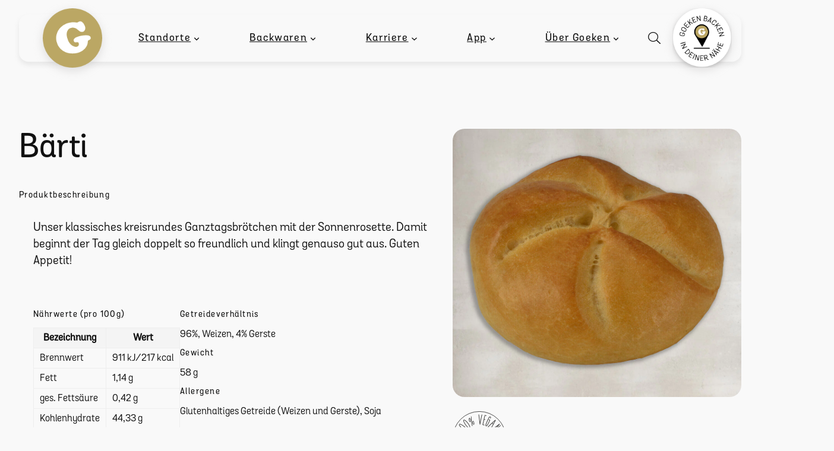

--- FILE ---
content_type: text/html; charset=UTF-8
request_url: https://www.goeken-backen.de/backwaren/baerti/
body_size: 30933
content:
<!DOCTYPE html>
<html lang="de" prefix="og: https://ogp.me/ns#">
<head>
	<meta charset="UTF-8" />
	<meta name="viewport" content="width=device-width, initial-scale=1" />
<link rel="alternate" hreflang="x-default" href="https://www.goeken-backen.de/backwaren/baerti/" />
<link rel="alternate" hreflang="de" href="https://www.goeken-backen.de/backwaren/baerti/" />

<!-- Suchmaschinen-Optimierung durch Rank Math PRO - https://rankmath.com/ -->
<meta name="description" content="Unser klassisches kreisrundes Ganztagsbrötchen mit der Sonnenrosette. Damit beginnt der Tag gleich doppelt so freundlich und klingt genauso gut aus. Guten"/>
<meta name="robots" content="follow, index, max-snippet:-1, max-video-preview:-1, max-image-preview:large"/>
<link rel="canonical" href="https://www.goeken-backen.de/backwaren/baerti/" />
<meta property="og:locale" content="de_DE" />
<meta property="og:type" content="article" />
<meta property="og:title" content="Bärti - Goeken backen" />
<meta property="og:description" content="Unser klassisches kreisrundes Ganztagsbrötchen mit der Sonnenrosette. Damit beginnt der Tag gleich doppelt so freundlich und klingt genauso gut aus. Guten" />
<meta property="og:url" content="https://www.goeken-backen.de/backwaren/baerti/" />
<meta property="og:site_name" content="Goeken backen" />
<meta property="og:image" content="https://www.goeken-backen.de/wp-content/uploads/Baerti.jpg" />
<meta property="og:image:secure_url" content="https://www.goeken-backen.de/wp-content/uploads/Baerti.jpg" />
<meta property="og:image:width" content="1000" />
<meta property="og:image:height" content="842" />
<meta property="og:image:alt" content="Bärti" />
<meta property="og:image:type" content="image/jpeg" />
<meta name="twitter:card" content="summary_large_image" />
<meta name="twitter:title" content="Bärti - Goeken backen" />
<meta name="twitter:description" content="Unser klassisches kreisrundes Ganztagsbrötchen mit der Sonnenrosette. Damit beginnt der Tag gleich doppelt so freundlich und klingt genauso gut aus. Guten" />
<meta name="twitter:image" content="https://www.goeken-backen.de/wp-content/uploads/Baerti.jpg" />
<!-- /Rank Math WordPress SEO Plugin -->

<title>Bärti - Goeken backen</title>
<link data-rocket-prefetch href="https://www.googletagmanager.com" rel="dns-prefetch"><link rel="preload" data-rocket-preload as="image" href="https://www.goeken-backen.de/wp-content/uploads/Goeken-Wand-Pflanzen-Gruens.jpg" fetchpriority="high">
<link rel='dns-prefetch' href='//www.googletagmanager.com' />

<link rel="alternate" type="application/rss+xml" title="Goeken backen &raquo; Feed" href="https://www.goeken-backen.de/feed/" />
<link rel="alternate" type="application/rss+xml" title="Goeken backen &raquo; Kommentar-Feed" href="https://www.goeken-backen.de/comments/feed/" />
<link rel="alternate" title="oEmbed (JSON)" type="application/json+oembed" href="https://www.goeken-backen.de/wp-json/oembed/1.0/embed?url=https%3A%2F%2Fwww.goeken-backen.de%2Fbackwaren%2Fbaerti%2F" />
<link rel="alternate" title="oEmbed (XML)" type="text/xml+oembed" href="https://www.goeken-backen.de/wp-json/oembed/1.0/embed?url=https%3A%2F%2Fwww.goeken-backen.de%2Fbackwaren%2Fbaerti%2F&#038;format=xml" />
<style id='wp-img-auto-sizes-contain-inline-css'>
img:is([sizes=auto i],[sizes^="auto," i]){contain-intrinsic-size:3000px 1500px}
/*# sourceURL=wp-img-auto-sizes-contain-inline-css */
</style>
<style id='wp-block-site-logo-inline-css'>
.wp-block-site-logo{box-sizing:border-box;line-height:0}.wp-block-site-logo a{display:inline-block;line-height:0}.wp-block-site-logo.is-default-size img{height:auto;width:120px}.wp-block-site-logo img{height:auto;max-width:100%}.wp-block-site-logo a,.wp-block-site-logo img{border-radius:inherit}.wp-block-site-logo.aligncenter{margin-left:auto;margin-right:auto;text-align:center}:root :where(.wp-block-site-logo.is-style-rounded){border-radius:9999px}
/*# sourceURL=https://www.goeken-backen.de/wp-includes/blocks/site-logo/style.min.css */
</style>
<style id='wp-block-group-inline-css'>
.wp-block-group{box-sizing:border-box}:where(.wp-block-group.wp-block-group-is-layout-constrained){position:relative}
/*# sourceURL=https://www.goeken-backen.de/wp-includes/blocks/group/style.min.css */
</style>
<style id='wp-block-group-theme-inline-css'>
:where(.wp-block-group.has-background){padding:1.25em 2.375em}
/*# sourceURL=https://www.goeken-backen.de/wp-includes/blocks/group/theme.min.css */
</style>
<style id='wp-block-navigation-link-inline-css'>
.wp-block-navigation .wp-block-navigation-item__label{overflow-wrap:break-word}.wp-block-navigation .wp-block-navigation-item__description{display:none}.link-ui-tools{outline:1px solid #f0f0f0;padding:8px}.link-ui-block-inserter{padding-top:8px}.link-ui-block-inserter__back{margin-left:8px;text-transform:uppercase}

				.is-style-arrow-link .wp-block-navigation-item__label:after {
					content: "\2197";
					padding-inline-start: 0.25rem;
					vertical-align: middle;
					text-decoration: none;
					display: inline-block;
				}
/*# sourceURL=wp-block-navigation-link-inline-css */
</style>
<link rel='stylesheet' id='wp-block-navigation-css' href='https://www.goeken-backen.de/wp-includes/blocks/navigation/style.min.css?ver=6.9' media='all' />
<style id='wp-block-search-inline-css'>
.wp-block-search__button{margin-left:10px;word-break:normal}.wp-block-search__button.has-icon{line-height:0}.wp-block-search__button svg{height:1.25em;min-height:24px;min-width:24px;width:1.25em;fill:currentColor;vertical-align:text-bottom}:where(.wp-block-search__button){border:1px solid #ccc;padding:6px 10px}.wp-block-search__inside-wrapper{display:flex;flex:auto;flex-wrap:nowrap;max-width:100%}.wp-block-search__label{width:100%}.wp-block-search.wp-block-search__button-only .wp-block-search__button{box-sizing:border-box;display:flex;flex-shrink:0;justify-content:center;margin-left:0;max-width:100%}.wp-block-search.wp-block-search__button-only .wp-block-search__inside-wrapper{min-width:0!important;transition-property:width}.wp-block-search.wp-block-search__button-only .wp-block-search__input{flex-basis:100%;transition-duration:.3s}.wp-block-search.wp-block-search__button-only.wp-block-search__searchfield-hidden,.wp-block-search.wp-block-search__button-only.wp-block-search__searchfield-hidden .wp-block-search__inside-wrapper{overflow:hidden}.wp-block-search.wp-block-search__button-only.wp-block-search__searchfield-hidden .wp-block-search__input{border-left-width:0!important;border-right-width:0!important;flex-basis:0;flex-grow:0;margin:0;min-width:0!important;padding-left:0!important;padding-right:0!important;width:0!important}:where(.wp-block-search__input){appearance:none;border:1px solid #949494;flex-grow:1;font-family:inherit;font-size:inherit;font-style:inherit;font-weight:inherit;letter-spacing:inherit;line-height:inherit;margin-left:0;margin-right:0;min-width:3rem;padding:8px;text-decoration:unset!important;text-transform:inherit}:where(.wp-block-search__button-inside .wp-block-search__inside-wrapper){background-color:#fff;border:1px solid #949494;box-sizing:border-box;padding:4px}:where(.wp-block-search__button-inside .wp-block-search__inside-wrapper) .wp-block-search__input{border:none;border-radius:0;padding:0 4px}:where(.wp-block-search__button-inside .wp-block-search__inside-wrapper) .wp-block-search__input:focus{outline:none}:where(.wp-block-search__button-inside .wp-block-search__inside-wrapper) :where(.wp-block-search__button){padding:4px 8px}.wp-block-search.aligncenter .wp-block-search__inside-wrapper{margin:auto}.wp-block[data-align=right] .wp-block-search.wp-block-search__button-only .wp-block-search__inside-wrapper{float:right}
/*# sourceURL=https://www.goeken-backen.de/wp-includes/blocks/search/style.min.css */
</style>
<style id='wp-block-search-theme-inline-css'>
.wp-block-search .wp-block-search__label{font-weight:700}.wp-block-search__button{border:1px solid #ccc;padding:.375em .625em}
/*# sourceURL=https://www.goeken-backen.de/wp-includes/blocks/search/theme.min.css */
</style>
<link data-minify="1" rel='stylesheet' id='gssmoothscrollto-css' href='https://www.goeken-backen.de/wp-content/cache/min/1/wp-content/plugins/greenshift-animation-and-page-builder-blocks/libs/scrollto/index.css?ver=1757316654' media='all' />
<style id='wp-block-template-part-theme-inline-css'>
:root :where(.wp-block-template-part.has-background){margin-bottom:0;margin-top:0;padding:1.25em 2.375em}
/*# sourceURL=https://www.goeken-backen.de/wp-includes/blocks/template-part/theme.min.css */
</style>
<style id='wp-block-post-title-inline-css'>
.wp-block-post-title{box-sizing:border-box;word-break:break-word}.wp-block-post-title :where(a){display:inline-block;font-family:inherit;font-size:inherit;font-style:inherit;font-weight:inherit;letter-spacing:inherit;line-height:inherit;text-decoration:inherit}
/*# sourceURL=https://www.goeken-backen.de/wp-includes/blocks/post-title/style.min.css */
</style>
<style id='wp-block-heading-inline-css'>
h1:where(.wp-block-heading).has-background,h2:where(.wp-block-heading).has-background,h3:where(.wp-block-heading).has-background,h4:where(.wp-block-heading).has-background,h5:where(.wp-block-heading).has-background,h6:where(.wp-block-heading).has-background{padding:1.25em 2.375em}h1.has-text-align-left[style*=writing-mode]:where([style*=vertical-lr]),h1.has-text-align-right[style*=writing-mode]:where([style*=vertical-rl]),h2.has-text-align-left[style*=writing-mode]:where([style*=vertical-lr]),h2.has-text-align-right[style*=writing-mode]:where([style*=vertical-rl]),h3.has-text-align-left[style*=writing-mode]:where([style*=vertical-lr]),h3.has-text-align-right[style*=writing-mode]:where([style*=vertical-rl]),h4.has-text-align-left[style*=writing-mode]:where([style*=vertical-lr]),h4.has-text-align-right[style*=writing-mode]:where([style*=vertical-rl]),h5.has-text-align-left[style*=writing-mode]:where([style*=vertical-lr]),h5.has-text-align-right[style*=writing-mode]:where([style*=vertical-rl]),h6.has-text-align-left[style*=writing-mode]:where([style*=vertical-lr]),h6.has-text-align-right[style*=writing-mode]:where([style*=vertical-rl]){rotate:180deg}

                .is-style-gb-underline {
                    position: relative;
                    text-decoration: underline;
                    text-decoration-color: var(--wp--preset--color--accent-3, currentColor);
                    text-decoration-thickness: 0.3em;
                    text-decoration-skip-ink: none;
                    letter-spacing: 0.1em;
                    text-underline-offset: -0.15em;
                }

                .wp-block-group:has(> .is-style-gb-underline + hr) {
                    --linecolor: currentColor;
                    position: relative;
                    display: flex;
                }
                .wp-block-group:has(> .is-style-gb-underline + hr) hr {
                    position: absolute;
                    left: 0;
                    right: 0;
                    top: 50%;
                    margin: 0;
                }

                .wp-block-group:has(> .is-style-gb-underline + hr) .is-style-gb-underline {
                    position: relative;
                    z-index: 10;
                    padding: .3rem 2rem;
                    display: inline-flex;
                    letter-spacing: 0.1em;
                }
                
/*# sourceURL=wp-block-heading-inline-css */
</style>
<style id='wp-block-post-content-inline-css'>
.wp-block-post-content{display:flow-root}
/*# sourceURL=https://www.goeken-backen.de/wp-includes/blocks/post-content/style.min.css */
</style>
<style id='wp-block-post-featured-image-inline-css'>
.wp-block-post-featured-image{margin-left:0;margin-right:0}.wp-block-post-featured-image a{display:block;height:100%}.wp-block-post-featured-image :where(img){box-sizing:border-box;height:auto;max-width:100%;vertical-align:bottom;width:100%}.wp-block-post-featured-image.alignfull img,.wp-block-post-featured-image.alignwide img{width:100%}.wp-block-post-featured-image .wp-block-post-featured-image__overlay.has-background-dim{background-color:#000;inset:0;position:absolute}.wp-block-post-featured-image{position:relative}.wp-block-post-featured-image .wp-block-post-featured-image__overlay.has-background-gradient{background-color:initial}.wp-block-post-featured-image .wp-block-post-featured-image__overlay.has-background-dim-0{opacity:0}.wp-block-post-featured-image .wp-block-post-featured-image__overlay.has-background-dim-10{opacity:.1}.wp-block-post-featured-image .wp-block-post-featured-image__overlay.has-background-dim-20{opacity:.2}.wp-block-post-featured-image .wp-block-post-featured-image__overlay.has-background-dim-30{opacity:.3}.wp-block-post-featured-image .wp-block-post-featured-image__overlay.has-background-dim-40{opacity:.4}.wp-block-post-featured-image .wp-block-post-featured-image__overlay.has-background-dim-50{opacity:.5}.wp-block-post-featured-image .wp-block-post-featured-image__overlay.has-background-dim-60{opacity:.6}.wp-block-post-featured-image .wp-block-post-featured-image__overlay.has-background-dim-70{opacity:.7}.wp-block-post-featured-image .wp-block-post-featured-image__overlay.has-background-dim-80{opacity:.8}.wp-block-post-featured-image .wp-block-post-featured-image__overlay.has-background-dim-90{opacity:.9}.wp-block-post-featured-image .wp-block-post-featured-image__overlay.has-background-dim-100{opacity:1}.wp-block-post-featured-image:where(.alignleft,.alignright){width:100%}
/*# sourceURL=https://www.goeken-backen.de/wp-includes/blocks/post-featured-image/style.min.css */
</style>
<style id='wp-block-image-inline-css'>
.wp-block-image>a,.wp-block-image>figure>a{display:inline-block}.wp-block-image img{box-sizing:border-box;height:auto;max-width:100%;vertical-align:bottom}@media not (prefers-reduced-motion){.wp-block-image img.hide{visibility:hidden}.wp-block-image img.show{animation:show-content-image .4s}}.wp-block-image[style*=border-radius] img,.wp-block-image[style*=border-radius]>a{border-radius:inherit}.wp-block-image.has-custom-border img{box-sizing:border-box}.wp-block-image.aligncenter{text-align:center}.wp-block-image.alignfull>a,.wp-block-image.alignwide>a{width:100%}.wp-block-image.alignfull img,.wp-block-image.alignwide img{height:auto;width:100%}.wp-block-image .aligncenter,.wp-block-image .alignleft,.wp-block-image .alignright,.wp-block-image.aligncenter,.wp-block-image.alignleft,.wp-block-image.alignright{display:table}.wp-block-image .aligncenter>figcaption,.wp-block-image .alignleft>figcaption,.wp-block-image .alignright>figcaption,.wp-block-image.aligncenter>figcaption,.wp-block-image.alignleft>figcaption,.wp-block-image.alignright>figcaption{caption-side:bottom;display:table-caption}.wp-block-image .alignleft{float:left;margin:.5em 1em .5em 0}.wp-block-image .alignright{float:right;margin:.5em 0 .5em 1em}.wp-block-image .aligncenter{margin-left:auto;margin-right:auto}.wp-block-image :where(figcaption){margin-bottom:1em;margin-top:.5em}.wp-block-image.is-style-circle-mask img{border-radius:9999px}@supports ((-webkit-mask-image:none) or (mask-image:none)) or (-webkit-mask-image:none){.wp-block-image.is-style-circle-mask img{border-radius:0;-webkit-mask-image:url('data:image/svg+xml;utf8,<svg viewBox="0 0 100 100" xmlns="http://www.w3.org/2000/svg"><circle cx="50" cy="50" r="50"/></svg>');mask-image:url('data:image/svg+xml;utf8,<svg viewBox="0 0 100 100" xmlns="http://www.w3.org/2000/svg"><circle cx="50" cy="50" r="50"/></svg>');mask-mode:alpha;-webkit-mask-position:center;mask-position:center;-webkit-mask-repeat:no-repeat;mask-repeat:no-repeat;-webkit-mask-size:contain;mask-size:contain}}:root :where(.wp-block-image.is-style-rounded img,.wp-block-image .is-style-rounded img){border-radius:9999px}.wp-block-image figure{margin:0}.wp-lightbox-container{display:flex;flex-direction:column;position:relative}.wp-lightbox-container img{cursor:zoom-in}.wp-lightbox-container img:hover+button{opacity:1}.wp-lightbox-container button{align-items:center;backdrop-filter:blur(16px) saturate(180%);background-color:#5a5a5a40;border:none;border-radius:4px;cursor:zoom-in;display:flex;height:20px;justify-content:center;opacity:0;padding:0;position:absolute;right:16px;text-align:center;top:16px;width:20px;z-index:100}@media not (prefers-reduced-motion){.wp-lightbox-container button{transition:opacity .2s ease}}.wp-lightbox-container button:focus-visible{outline:3px auto #5a5a5a40;outline:3px auto -webkit-focus-ring-color;outline-offset:3px}.wp-lightbox-container button:hover{cursor:pointer;opacity:1}.wp-lightbox-container button:focus{opacity:1}.wp-lightbox-container button:focus,.wp-lightbox-container button:hover,.wp-lightbox-container button:not(:hover):not(:active):not(.has-background){background-color:#5a5a5a40;border:none}.wp-lightbox-overlay{box-sizing:border-box;cursor:zoom-out;height:100vh;left:0;overflow:hidden;position:fixed;top:0;visibility:hidden;width:100%;z-index:100000}.wp-lightbox-overlay .close-button{align-items:center;cursor:pointer;display:flex;justify-content:center;min-height:40px;min-width:40px;padding:0;position:absolute;right:calc(env(safe-area-inset-right) + 16px);top:calc(env(safe-area-inset-top) + 16px);z-index:5000000}.wp-lightbox-overlay .close-button:focus,.wp-lightbox-overlay .close-button:hover,.wp-lightbox-overlay .close-button:not(:hover):not(:active):not(.has-background){background:none;border:none}.wp-lightbox-overlay .lightbox-image-container{height:var(--wp--lightbox-container-height);left:50%;overflow:hidden;position:absolute;top:50%;transform:translate(-50%,-50%);transform-origin:top left;width:var(--wp--lightbox-container-width);z-index:9999999999}.wp-lightbox-overlay .wp-block-image{align-items:center;box-sizing:border-box;display:flex;height:100%;justify-content:center;margin:0;position:relative;transform-origin:0 0;width:100%;z-index:3000000}.wp-lightbox-overlay .wp-block-image img{height:var(--wp--lightbox-image-height);min-height:var(--wp--lightbox-image-height);min-width:var(--wp--lightbox-image-width);width:var(--wp--lightbox-image-width)}.wp-lightbox-overlay .wp-block-image figcaption{display:none}.wp-lightbox-overlay button{background:none;border:none}.wp-lightbox-overlay .scrim{background-color:#fff;height:100%;opacity:.9;position:absolute;width:100%;z-index:2000000}.wp-lightbox-overlay.active{visibility:visible}@media not (prefers-reduced-motion){.wp-lightbox-overlay.active{animation:turn-on-visibility .25s both}.wp-lightbox-overlay.active img{animation:turn-on-visibility .35s both}.wp-lightbox-overlay.show-closing-animation:not(.active){animation:turn-off-visibility .35s both}.wp-lightbox-overlay.show-closing-animation:not(.active) img{animation:turn-off-visibility .25s both}.wp-lightbox-overlay.zoom.active{animation:none;opacity:1;visibility:visible}.wp-lightbox-overlay.zoom.active .lightbox-image-container{animation:lightbox-zoom-in .4s}.wp-lightbox-overlay.zoom.active .lightbox-image-container img{animation:none}.wp-lightbox-overlay.zoom.active .scrim{animation:turn-on-visibility .4s forwards}.wp-lightbox-overlay.zoom.show-closing-animation:not(.active){animation:none}.wp-lightbox-overlay.zoom.show-closing-animation:not(.active) .lightbox-image-container{animation:lightbox-zoom-out .4s}.wp-lightbox-overlay.zoom.show-closing-animation:not(.active) .lightbox-image-container img{animation:none}.wp-lightbox-overlay.zoom.show-closing-animation:not(.active) .scrim{animation:turn-off-visibility .4s forwards}}@keyframes show-content-image{0%{visibility:hidden}99%{visibility:hidden}to{visibility:visible}}@keyframes turn-on-visibility{0%{opacity:0}to{opacity:1}}@keyframes turn-off-visibility{0%{opacity:1;visibility:visible}99%{opacity:0;visibility:visible}to{opacity:0;visibility:hidden}}@keyframes lightbox-zoom-in{0%{transform:translate(calc((-100vw + var(--wp--lightbox-scrollbar-width))/2 + var(--wp--lightbox-initial-left-position)),calc(-50vh + var(--wp--lightbox-initial-top-position))) scale(var(--wp--lightbox-scale))}to{transform:translate(-50%,-50%) scale(1)}}@keyframes lightbox-zoom-out{0%{transform:translate(-50%,-50%) scale(1);visibility:visible}99%{visibility:visible}to{transform:translate(calc((-100vw + var(--wp--lightbox-scrollbar-width))/2 + var(--wp--lightbox-initial-left-position)),calc(-50vh + var(--wp--lightbox-initial-top-position))) scale(var(--wp--lightbox-scale));visibility:hidden}}

                .is-style-gb-round-border {
                    position: relative;
                    display: inline-block;
                }
                .is-style-gb-round-border:after {
                    content: '';
                    position: absolute;
                    inset: 1rem;
                    border: 1px solid #000;
                    border-radius: 2rem;
                    z-index: 1;
                }

                .is-style-gb-round-border img {
                    border-radius: 2rem;

                }
                

                .is-style-background-multiplier img {
                    mix-blend-mode: multiply;
                }
                
/*# sourceURL=wp-block-image-inline-css */
</style>
<style id='wp-block-image-theme-inline-css'>
:root :where(.wp-block-image figcaption){color:#555;font-size:13px;text-align:center}.is-dark-theme :root :where(.wp-block-image figcaption){color:#ffffffa6}.wp-block-image{margin:0 0 1em}
/*# sourceURL=https://www.goeken-backen.de/wp-includes/blocks/image/theme.min.css */
</style>
<style id='wp-block-columns-inline-css'>
.wp-block-columns{box-sizing:border-box;display:flex;flex-wrap:wrap!important}@media (min-width:782px){.wp-block-columns{flex-wrap:nowrap!important}}.wp-block-columns{align-items:normal!important}.wp-block-columns.are-vertically-aligned-top{align-items:flex-start}.wp-block-columns.are-vertically-aligned-center{align-items:center}.wp-block-columns.are-vertically-aligned-bottom{align-items:flex-end}@media (max-width:781px){.wp-block-columns:not(.is-not-stacked-on-mobile)>.wp-block-column{flex-basis:100%!important}}@media (min-width:782px){.wp-block-columns:not(.is-not-stacked-on-mobile)>.wp-block-column{flex-basis:0;flex-grow:1}.wp-block-columns:not(.is-not-stacked-on-mobile)>.wp-block-column[style*=flex-basis]{flex-grow:0}}.wp-block-columns.is-not-stacked-on-mobile{flex-wrap:nowrap!important}.wp-block-columns.is-not-stacked-on-mobile>.wp-block-column{flex-basis:0;flex-grow:1}.wp-block-columns.is-not-stacked-on-mobile>.wp-block-column[style*=flex-basis]{flex-grow:0}:where(.wp-block-columns){margin-bottom:1.75em}:where(.wp-block-columns.has-background){padding:1.25em 2.375em}.wp-block-column{flex-grow:1;min-width:0;overflow-wrap:break-word;word-break:break-word}.wp-block-column.is-vertically-aligned-top{align-self:flex-start}.wp-block-column.is-vertically-aligned-center{align-self:center}.wp-block-column.is-vertically-aligned-bottom{align-self:flex-end}.wp-block-column.is-vertically-aligned-stretch{align-self:stretch}.wp-block-column.is-vertically-aligned-bottom,.wp-block-column.is-vertically-aligned-center,.wp-block-column.is-vertically-aligned-top{width:100%}
/*# sourceURL=https://www.goeken-backen.de/wp-includes/blocks/columns/style.min.css */
</style>
<style id='wp-block-paragraph-inline-css'>
.is-small-text{font-size:.875em}.is-regular-text{font-size:1em}.is-large-text{font-size:2.25em}.is-larger-text{font-size:3em}.has-drop-cap:not(:focus):first-letter{float:left;font-size:8.4em;font-style:normal;font-weight:100;line-height:.68;margin:.05em .1em 0 0;text-transform:uppercase}body.rtl .has-drop-cap:not(:focus):first-letter{float:none;margin-left:.1em}p.has-drop-cap.has-background{overflow:hidden}:root :where(p.has-background){padding:1.25em 2.375em}:where(p.has-text-color:not(.has-link-color)) a{color:inherit}p.has-text-align-left[style*="writing-mode:vertical-lr"],p.has-text-align-right[style*="writing-mode:vertical-rl"]{rotate:180deg}
/*# sourceURL=https://www.goeken-backen.de/wp-includes/blocks/paragraph/style.min.css */
</style>
<link rel='stylesheet' id='wp-block-cover-css' href='https://www.goeken-backen.de/wp-includes/blocks/cover/style.min.css?ver=6.9' media='all' />
<style id='wp-block-cover-inline-css'>

                .is-style-gbc-round-border {
                    position: relative;
                    display: flex;
					// box-sizing: content-box;
                }
                .is-style-gbc-round-border:after {
                    content: '';
                    position: absolute;
                    inset: 1rem;
                    border: 1px solid #fff;
                    border-radius: 2rem;
                    z-index: 1;
					pointer-events: none;
                }

				.is-style-gbc-round-border.is-light:after {
					border-color: #000;
				}

                .is-style-gbc-round-border img {
                    border-radius: 2rem;

                }
                
/*# sourceURL=wp-block-cover-inline-css */
</style>
<style id='wp-block-social-links-inline-css'>
.wp-block-social-links{background:none;box-sizing:border-box;margin-left:0;padding-left:0;padding-right:0;text-indent:0}.wp-block-social-links .wp-social-link a,.wp-block-social-links .wp-social-link a:hover{border-bottom:0;box-shadow:none;text-decoration:none}.wp-block-social-links .wp-social-link svg{height:1em;width:1em}.wp-block-social-links .wp-social-link span:not(.screen-reader-text){font-size:.65em;margin-left:.5em;margin-right:.5em}.wp-block-social-links.has-small-icon-size{font-size:16px}.wp-block-social-links,.wp-block-social-links.has-normal-icon-size{font-size:24px}.wp-block-social-links.has-large-icon-size{font-size:36px}.wp-block-social-links.has-huge-icon-size{font-size:48px}.wp-block-social-links.aligncenter{display:flex;justify-content:center}.wp-block-social-links.alignright{justify-content:flex-end}.wp-block-social-link{border-radius:9999px;display:block}@media not (prefers-reduced-motion){.wp-block-social-link{transition:transform .1s ease}}.wp-block-social-link{height:auto}.wp-block-social-link a{align-items:center;display:flex;line-height:0}.wp-block-social-link:hover{transform:scale(1.1)}.wp-block-social-links .wp-block-social-link.wp-social-link{display:inline-block;margin:0;padding:0}.wp-block-social-links .wp-block-social-link.wp-social-link .wp-block-social-link-anchor,.wp-block-social-links .wp-block-social-link.wp-social-link .wp-block-social-link-anchor svg,.wp-block-social-links .wp-block-social-link.wp-social-link .wp-block-social-link-anchor:active,.wp-block-social-links .wp-block-social-link.wp-social-link .wp-block-social-link-anchor:hover,.wp-block-social-links .wp-block-social-link.wp-social-link .wp-block-social-link-anchor:visited{color:currentColor;fill:currentColor}:where(.wp-block-social-links:not(.is-style-logos-only)) .wp-social-link{background-color:#f0f0f0;color:#444}:where(.wp-block-social-links:not(.is-style-logos-only)) .wp-social-link-amazon{background-color:#f90;color:#fff}:where(.wp-block-social-links:not(.is-style-logos-only)) .wp-social-link-bandcamp{background-color:#1ea0c3;color:#fff}:where(.wp-block-social-links:not(.is-style-logos-only)) .wp-social-link-behance{background-color:#0757fe;color:#fff}:where(.wp-block-social-links:not(.is-style-logos-only)) .wp-social-link-bluesky{background-color:#0a7aff;color:#fff}:where(.wp-block-social-links:not(.is-style-logos-only)) .wp-social-link-codepen{background-color:#1e1f26;color:#fff}:where(.wp-block-social-links:not(.is-style-logos-only)) .wp-social-link-deviantart{background-color:#02e49b;color:#fff}:where(.wp-block-social-links:not(.is-style-logos-only)) .wp-social-link-discord{background-color:#5865f2;color:#fff}:where(.wp-block-social-links:not(.is-style-logos-only)) .wp-social-link-dribbble{background-color:#e94c89;color:#fff}:where(.wp-block-social-links:not(.is-style-logos-only)) .wp-social-link-dropbox{background-color:#4280ff;color:#fff}:where(.wp-block-social-links:not(.is-style-logos-only)) .wp-social-link-etsy{background-color:#f45800;color:#fff}:where(.wp-block-social-links:not(.is-style-logos-only)) .wp-social-link-facebook{background-color:#0866ff;color:#fff}:where(.wp-block-social-links:not(.is-style-logos-only)) .wp-social-link-fivehundredpx{background-color:#000;color:#fff}:where(.wp-block-social-links:not(.is-style-logos-only)) .wp-social-link-flickr{background-color:#0461dd;color:#fff}:where(.wp-block-social-links:not(.is-style-logos-only)) .wp-social-link-foursquare{background-color:#e65678;color:#fff}:where(.wp-block-social-links:not(.is-style-logos-only)) .wp-social-link-github{background-color:#24292d;color:#fff}:where(.wp-block-social-links:not(.is-style-logos-only)) .wp-social-link-goodreads{background-color:#eceadd;color:#382110}:where(.wp-block-social-links:not(.is-style-logos-only)) .wp-social-link-google{background-color:#ea4434;color:#fff}:where(.wp-block-social-links:not(.is-style-logos-only)) .wp-social-link-gravatar{background-color:#1d4fc4;color:#fff}:where(.wp-block-social-links:not(.is-style-logos-only)) .wp-social-link-instagram{background-color:#f00075;color:#fff}:where(.wp-block-social-links:not(.is-style-logos-only)) .wp-social-link-lastfm{background-color:#e21b24;color:#fff}:where(.wp-block-social-links:not(.is-style-logos-only)) .wp-social-link-linkedin{background-color:#0d66c2;color:#fff}:where(.wp-block-social-links:not(.is-style-logos-only)) .wp-social-link-mastodon{background-color:#3288d4;color:#fff}:where(.wp-block-social-links:not(.is-style-logos-only)) .wp-social-link-medium{background-color:#000;color:#fff}:where(.wp-block-social-links:not(.is-style-logos-only)) .wp-social-link-meetup{background-color:#f6405f;color:#fff}:where(.wp-block-social-links:not(.is-style-logos-only)) .wp-social-link-patreon{background-color:#000;color:#fff}:where(.wp-block-social-links:not(.is-style-logos-only)) .wp-social-link-pinterest{background-color:#e60122;color:#fff}:where(.wp-block-social-links:not(.is-style-logos-only)) .wp-social-link-pocket{background-color:#ef4155;color:#fff}:where(.wp-block-social-links:not(.is-style-logos-only)) .wp-social-link-reddit{background-color:#ff4500;color:#fff}:where(.wp-block-social-links:not(.is-style-logos-only)) .wp-social-link-skype{background-color:#0478d7;color:#fff}:where(.wp-block-social-links:not(.is-style-logos-only)) .wp-social-link-snapchat{background-color:#fefc00;color:#fff;stroke:#000}:where(.wp-block-social-links:not(.is-style-logos-only)) .wp-social-link-soundcloud{background-color:#ff5600;color:#fff}:where(.wp-block-social-links:not(.is-style-logos-only)) .wp-social-link-spotify{background-color:#1bd760;color:#fff}:where(.wp-block-social-links:not(.is-style-logos-only)) .wp-social-link-telegram{background-color:#2aabee;color:#fff}:where(.wp-block-social-links:not(.is-style-logos-only)) .wp-social-link-threads{background-color:#000;color:#fff}:where(.wp-block-social-links:not(.is-style-logos-only)) .wp-social-link-tiktok{background-color:#000;color:#fff}:where(.wp-block-social-links:not(.is-style-logos-only)) .wp-social-link-tumblr{background-color:#011835;color:#fff}:where(.wp-block-social-links:not(.is-style-logos-only)) .wp-social-link-twitch{background-color:#6440a4;color:#fff}:where(.wp-block-social-links:not(.is-style-logos-only)) .wp-social-link-twitter{background-color:#1da1f2;color:#fff}:where(.wp-block-social-links:not(.is-style-logos-only)) .wp-social-link-vimeo{background-color:#1eb7ea;color:#fff}:where(.wp-block-social-links:not(.is-style-logos-only)) .wp-social-link-vk{background-color:#4680c2;color:#fff}:where(.wp-block-social-links:not(.is-style-logos-only)) .wp-social-link-wordpress{background-color:#3499cd;color:#fff}:where(.wp-block-social-links:not(.is-style-logos-only)) .wp-social-link-whatsapp{background-color:#25d366;color:#fff}:where(.wp-block-social-links:not(.is-style-logos-only)) .wp-social-link-x{background-color:#000;color:#fff}:where(.wp-block-social-links:not(.is-style-logos-only)) .wp-social-link-yelp{background-color:#d32422;color:#fff}:where(.wp-block-social-links:not(.is-style-logos-only)) .wp-social-link-youtube{background-color:red;color:#fff}:where(.wp-block-social-links.is-style-logos-only) .wp-social-link{background:none}:where(.wp-block-social-links.is-style-logos-only) .wp-social-link svg{height:1.25em;width:1.25em}:where(.wp-block-social-links.is-style-logos-only) .wp-social-link-amazon{color:#f90}:where(.wp-block-social-links.is-style-logos-only) .wp-social-link-bandcamp{color:#1ea0c3}:where(.wp-block-social-links.is-style-logos-only) .wp-social-link-behance{color:#0757fe}:where(.wp-block-social-links.is-style-logos-only) .wp-social-link-bluesky{color:#0a7aff}:where(.wp-block-social-links.is-style-logos-only) .wp-social-link-codepen{color:#1e1f26}:where(.wp-block-social-links.is-style-logos-only) .wp-social-link-deviantart{color:#02e49b}:where(.wp-block-social-links.is-style-logos-only) .wp-social-link-discord{color:#5865f2}:where(.wp-block-social-links.is-style-logos-only) .wp-social-link-dribbble{color:#e94c89}:where(.wp-block-social-links.is-style-logos-only) .wp-social-link-dropbox{color:#4280ff}:where(.wp-block-social-links.is-style-logos-only) .wp-social-link-etsy{color:#f45800}:where(.wp-block-social-links.is-style-logos-only) .wp-social-link-facebook{color:#0866ff}:where(.wp-block-social-links.is-style-logos-only) .wp-social-link-fivehundredpx{color:#000}:where(.wp-block-social-links.is-style-logos-only) .wp-social-link-flickr{color:#0461dd}:where(.wp-block-social-links.is-style-logos-only) .wp-social-link-foursquare{color:#e65678}:where(.wp-block-social-links.is-style-logos-only) .wp-social-link-github{color:#24292d}:where(.wp-block-social-links.is-style-logos-only) .wp-social-link-goodreads{color:#382110}:where(.wp-block-social-links.is-style-logos-only) .wp-social-link-google{color:#ea4434}:where(.wp-block-social-links.is-style-logos-only) .wp-social-link-gravatar{color:#1d4fc4}:where(.wp-block-social-links.is-style-logos-only) .wp-social-link-instagram{color:#f00075}:where(.wp-block-social-links.is-style-logos-only) .wp-social-link-lastfm{color:#e21b24}:where(.wp-block-social-links.is-style-logos-only) .wp-social-link-linkedin{color:#0d66c2}:where(.wp-block-social-links.is-style-logos-only) .wp-social-link-mastodon{color:#3288d4}:where(.wp-block-social-links.is-style-logos-only) .wp-social-link-medium{color:#000}:where(.wp-block-social-links.is-style-logos-only) .wp-social-link-meetup{color:#f6405f}:where(.wp-block-social-links.is-style-logos-only) .wp-social-link-patreon{color:#000}:where(.wp-block-social-links.is-style-logos-only) .wp-social-link-pinterest{color:#e60122}:where(.wp-block-social-links.is-style-logos-only) .wp-social-link-pocket{color:#ef4155}:where(.wp-block-social-links.is-style-logos-only) .wp-social-link-reddit{color:#ff4500}:where(.wp-block-social-links.is-style-logos-only) .wp-social-link-skype{color:#0478d7}:where(.wp-block-social-links.is-style-logos-only) .wp-social-link-snapchat{color:#fff;stroke:#000}:where(.wp-block-social-links.is-style-logos-only) .wp-social-link-soundcloud{color:#ff5600}:where(.wp-block-social-links.is-style-logos-only) .wp-social-link-spotify{color:#1bd760}:where(.wp-block-social-links.is-style-logos-only) .wp-social-link-telegram{color:#2aabee}:where(.wp-block-social-links.is-style-logos-only) .wp-social-link-threads{color:#000}:where(.wp-block-social-links.is-style-logos-only) .wp-social-link-tiktok{color:#000}:where(.wp-block-social-links.is-style-logos-only) .wp-social-link-tumblr{color:#011835}:where(.wp-block-social-links.is-style-logos-only) .wp-social-link-twitch{color:#6440a4}:where(.wp-block-social-links.is-style-logos-only) .wp-social-link-twitter{color:#1da1f2}:where(.wp-block-social-links.is-style-logos-only) .wp-social-link-vimeo{color:#1eb7ea}:where(.wp-block-social-links.is-style-logos-only) .wp-social-link-vk{color:#4680c2}:where(.wp-block-social-links.is-style-logos-only) .wp-social-link-whatsapp{color:#25d366}:where(.wp-block-social-links.is-style-logos-only) .wp-social-link-wordpress{color:#3499cd}:where(.wp-block-social-links.is-style-logos-only) .wp-social-link-x{color:#000}:where(.wp-block-social-links.is-style-logos-only) .wp-social-link-yelp{color:#d32422}:where(.wp-block-social-links.is-style-logos-only) .wp-social-link-youtube{color:red}.wp-block-social-links.is-style-pill-shape .wp-social-link{width:auto}:root :where(.wp-block-social-links .wp-social-link a){padding:.25em}:root :where(.wp-block-social-links.is-style-logos-only .wp-social-link a){padding:0}:root :where(.wp-block-social-links.is-style-pill-shape .wp-social-link a){padding-left:.6666666667em;padding-right:.6666666667em}.wp-block-social-links:not(.has-icon-color):not(.has-icon-background-color) .wp-social-link-snapchat .wp-block-social-link-label{color:#000}
/*# sourceURL=https://www.goeken-backen.de/wp-includes/blocks/social-links/style.min.css */
</style>
<style id='wp-emoji-styles-inline-css'>

	img.wp-smiley, img.emoji {
		display: inline !important;
		border: none !important;
		box-shadow: none !important;
		height: 1em !important;
		width: 1em !important;
		margin: 0 0.07em !important;
		vertical-align: -0.1em !important;
		background: none !important;
		padding: 0 !important;
	}
/*# sourceURL=wp-emoji-styles-inline-css */
</style>
<style id='wp-block-library-inline-css'>
:root{--wp-block-synced-color:#7a00df;--wp-block-synced-color--rgb:122,0,223;--wp-bound-block-color:var(--wp-block-synced-color);--wp-editor-canvas-background:#ddd;--wp-admin-theme-color:#007cba;--wp-admin-theme-color--rgb:0,124,186;--wp-admin-theme-color-darker-10:#006ba1;--wp-admin-theme-color-darker-10--rgb:0,107,160.5;--wp-admin-theme-color-darker-20:#005a87;--wp-admin-theme-color-darker-20--rgb:0,90,135;--wp-admin-border-width-focus:2px}@media (min-resolution:192dpi){:root{--wp-admin-border-width-focus:1.5px}}.wp-element-button{cursor:pointer}:root .has-very-light-gray-background-color{background-color:#eee}:root .has-very-dark-gray-background-color{background-color:#313131}:root .has-very-light-gray-color{color:#eee}:root .has-very-dark-gray-color{color:#313131}:root .has-vivid-green-cyan-to-vivid-cyan-blue-gradient-background{background:linear-gradient(135deg,#00d084,#0693e3)}:root .has-purple-crush-gradient-background{background:linear-gradient(135deg,#34e2e4,#4721fb 50%,#ab1dfe)}:root .has-hazy-dawn-gradient-background{background:linear-gradient(135deg,#faaca8,#dad0ec)}:root .has-subdued-olive-gradient-background{background:linear-gradient(135deg,#fafae1,#67a671)}:root .has-atomic-cream-gradient-background{background:linear-gradient(135deg,#fdd79a,#004a59)}:root .has-nightshade-gradient-background{background:linear-gradient(135deg,#330968,#31cdcf)}:root .has-midnight-gradient-background{background:linear-gradient(135deg,#020381,#2874fc)}:root{--wp--preset--font-size--normal:16px;--wp--preset--font-size--huge:42px}.has-regular-font-size{font-size:1em}.has-larger-font-size{font-size:2.625em}.has-normal-font-size{font-size:var(--wp--preset--font-size--normal)}.has-huge-font-size{font-size:var(--wp--preset--font-size--huge)}.has-text-align-center{text-align:center}.has-text-align-left{text-align:left}.has-text-align-right{text-align:right}.has-fit-text{white-space:nowrap!important}#end-resizable-editor-section{display:none}.aligncenter{clear:both}.items-justified-left{justify-content:flex-start}.items-justified-center{justify-content:center}.items-justified-right{justify-content:flex-end}.items-justified-space-between{justify-content:space-between}.screen-reader-text{border:0;clip-path:inset(50%);height:1px;margin:-1px;overflow:hidden;padding:0;position:absolute;width:1px;word-wrap:normal!important}.screen-reader-text:focus{background-color:#ddd;clip-path:none;color:#444;display:block;font-size:1em;height:auto;left:5px;line-height:normal;padding:15px 23px 14px;text-decoration:none;top:5px;width:auto;z-index:100000}html :where(.has-border-color){border-style:solid}html :where([style*=border-top-color]){border-top-style:solid}html :where([style*=border-right-color]){border-right-style:solid}html :where([style*=border-bottom-color]){border-bottom-style:solid}html :where([style*=border-left-color]){border-left-style:solid}html :where([style*=border-width]){border-style:solid}html :where([style*=border-top-width]){border-top-style:solid}html :where([style*=border-right-width]){border-right-style:solid}html :where([style*=border-bottom-width]){border-bottom-style:solid}html :where([style*=border-left-width]){border-left-style:solid}html :where(img[class*=wp-image-]){height:auto;max-width:100%}:where(figure){margin:0 0 1em}html :where(.is-position-sticky){--wp-admin--admin-bar--position-offset:var(--wp-admin--admin-bar--height,0px)}@media screen and (max-width:600px){html :where(.is-position-sticky){--wp-admin--admin-bar--position-offset:0px}}
/*# sourceURL=/wp-includes/css/dist/block-library/common.min.css */
</style>
<style id='global-styles-inline-css'>
:root{--wp--preset--aspect-ratio--square: 1;--wp--preset--aspect-ratio--4-3: 4/3;--wp--preset--aspect-ratio--3-4: 3/4;--wp--preset--aspect-ratio--3-2: 3/2;--wp--preset--aspect-ratio--2-3: 2/3;--wp--preset--aspect-ratio--16-9: 16/9;--wp--preset--aspect-ratio--9-16: 9/16;--wp--preset--color--black: #000000;--wp--preset--color--cyan-bluish-gray: #abb8c3;--wp--preset--color--white: #ffffff;--wp--preset--color--pale-pink: #f78da7;--wp--preset--color--vivid-red: #cf2e2e;--wp--preset--color--luminous-vivid-orange: #ff6900;--wp--preset--color--luminous-vivid-amber: #fcb900;--wp--preset--color--light-green-cyan: #7bdcb5;--wp--preset--color--vivid-green-cyan: #00d084;--wp--preset--color--pale-cyan-blue: #8ed1fc;--wp--preset--color--vivid-cyan-blue: #0693e3;--wp--preset--color--vivid-purple: #9b51e0;--wp--preset--color--base: #f9f9f9;--wp--preset--color--base-2: #fcfbf0;--wp--preset--color--contrast: #111111;--wp--preset--color--contrast-2: #636363;--wp--preset--color--contrast-3: #A4A4A4;--wp--preset--color--accent: #baa563;--wp--preset--color--accent-2: #d5cfc8;--wp--preset--color--accent-3: #f7f5f4;--wp--preset--color--accent-4: #78876a;--wp--preset--color--accent-5: #b5bdbc;--wp--preset--gradient--vivid-cyan-blue-to-vivid-purple: linear-gradient(135deg,rgb(6,147,227) 0%,rgb(155,81,224) 100%);--wp--preset--gradient--light-green-cyan-to-vivid-green-cyan: linear-gradient(135deg,rgb(122,220,180) 0%,rgb(0,208,130) 100%);--wp--preset--gradient--luminous-vivid-amber-to-luminous-vivid-orange: linear-gradient(135deg,rgb(252,185,0) 0%,rgb(255,105,0) 100%);--wp--preset--gradient--luminous-vivid-orange-to-vivid-red: linear-gradient(135deg,rgb(255,105,0) 0%,rgb(207,46,46) 100%);--wp--preset--gradient--very-light-gray-to-cyan-bluish-gray: linear-gradient(135deg,rgb(238,238,238) 0%,rgb(169,184,195) 100%);--wp--preset--gradient--cool-to-warm-spectrum: linear-gradient(135deg,rgb(74,234,220) 0%,rgb(151,120,209) 20%,rgb(207,42,186) 40%,rgb(238,44,130) 60%,rgb(251,105,98) 80%,rgb(254,248,76) 100%);--wp--preset--gradient--blush-light-purple: linear-gradient(135deg,rgb(255,206,236) 0%,rgb(152,150,240) 100%);--wp--preset--gradient--blush-bordeaux: linear-gradient(135deg,rgb(254,205,165) 0%,rgb(254,45,45) 50%,rgb(107,0,62) 100%);--wp--preset--gradient--luminous-dusk: linear-gradient(135deg,rgb(255,203,112) 0%,rgb(199,81,192) 50%,rgb(65,88,208) 100%);--wp--preset--gradient--pale-ocean: linear-gradient(135deg,rgb(255,245,203) 0%,rgb(182,227,212) 50%,rgb(51,167,181) 100%);--wp--preset--gradient--electric-grass: linear-gradient(135deg,rgb(202,248,128) 0%,rgb(113,206,126) 100%);--wp--preset--gradient--midnight: linear-gradient(135deg,rgb(2,3,129) 0%,rgb(40,116,252) 100%);--wp--preset--gradient--gradient-1: linear-gradient(to bottom, #cfcabe 0%, #F9F9F9 100%);--wp--preset--gradient--gradient-2: linear-gradient(to bottom, #C2A990 0%, #F9F9F9 100%);--wp--preset--gradient--gradient-3: linear-gradient(to bottom, #D8613C 0%, #F9F9F9 100%);--wp--preset--gradient--gradient-4: linear-gradient(to bottom, #B1C5A4 0%, #F9F9F9 100%);--wp--preset--gradient--gradient-5: linear-gradient(to bottom, #B5BDBC 0%, #F9F9F9 100%);--wp--preset--gradient--gradient-6: linear-gradient(to bottom, #A4A4A4 0%, #F9F9F9 100%);--wp--preset--gradient--gradient-7: linear-gradient(to bottom, #cfcabe 50%, #F9F9F9 50%);--wp--preset--gradient--gradient-8: linear-gradient(to bottom, #C2A990 50%, #F9F9F9 50%);--wp--preset--gradient--gradient-9: linear-gradient(to bottom, #D8613C 50%, #F9F9F9 50%);--wp--preset--gradient--gradient-10: linear-gradient(to bottom, #B1C5A4 50%, #F9F9F9 50%);--wp--preset--gradient--gradient-11: linear-gradient(to bottom, #B5BDBC 50%, #F9F9F9 50%);--wp--preset--gradient--gradient-12: linear-gradient(to bottom, #A4A4A4 50%, #F9F9F9 50%);--wp--preset--font-size--small: 0.9rem;--wp--preset--font-size--medium: 1.05rem;--wp--preset--font-size--large: clamp(1.39rem, 1.39rem + ((1vw - 0.2rem) * 0.575), 1.85rem);--wp--preset--font-size--x-large: clamp(1.85rem, 1.85rem + ((1vw - 0.2rem) * 0.813), 2.5rem);--wp--preset--font-size--medium-large: 1.2rem;--wp--preset--font-size--xx-large: clamp(2.5rem, 2.5rem + ((1vw - 0.2rem) * 0.963), 3.27rem);--wp--preset--font-family--system-sans-serif: -apple-system, BlinkMacSystemFont, avenir next, avenir, segoe ui, helvetica neue, helvetica, Cantarell, Ubuntu, roboto, noto, arial, sans-serif;--wp--preset--font-family--system-serif: Iowan Old Style, Apple Garamond, Baskerville, Times New Roman, Droid Serif, Times, Source Serif Pro, serif, Apple Color Emoji, Segoe UI Emoji, Segoe UI Symbol;--wp--preset--font-family--grota-sans-alt-rd: "Grota Sans Alt Rd";--wp--preset--font-family--karlie-extras: "Karlie Extras";--wp--preset--font-family--caristha: Caristha;--wp--preset--spacing--20: 0.44rem;--wp--preset--spacing--30: 0.67rem;--wp--preset--spacing--40: 1rem;--wp--preset--spacing--50: 1.5rem;--wp--preset--spacing--60: 2.25rem;--wp--preset--spacing--70: 3.38rem;--wp--preset--spacing--80: 5.06rem;--wp--preset--spacing--10: 1rem;--wp--preset--shadow--natural: 6px 6px 9px rgba(0, 0, 0, 0.2);--wp--preset--shadow--deep: 12px 12px 50px rgba(0, 0, 0, 0.4);--wp--preset--shadow--sharp: 6px 6px 0px rgba(0, 0, 0, 0.2);--wp--preset--shadow--outlined: 6px 6px 0px -3px rgb(255, 255, 255), 6px 6px rgb(0, 0, 0);--wp--preset--shadow--crisp: 6px 6px 0px rgb(0, 0, 0);}:root { --wp--style--global--content-size: 1400px;--wp--style--global--wide-size: 1600px; }:where(body) { margin: 0; }.wp-site-blocks { padding-top: var(--wp--style--root--padding-top); padding-bottom: var(--wp--style--root--padding-bottom); }.has-global-padding { padding-right: var(--wp--style--root--padding-right); padding-left: var(--wp--style--root--padding-left); }.has-global-padding > .alignfull { margin-right: calc(var(--wp--style--root--padding-right) * -1); margin-left: calc(var(--wp--style--root--padding-left) * -1); }.has-global-padding :where(:not(.alignfull.is-layout-flow) > .has-global-padding:not(.wp-block-block, .alignfull)) { padding-right: 0; padding-left: 0; }.has-global-padding :where(:not(.alignfull.is-layout-flow) > .has-global-padding:not(.wp-block-block, .alignfull)) > .alignfull { margin-left: 0; margin-right: 0; }.wp-site-blocks > .alignleft { float: left; margin-right: 2em; }.wp-site-blocks > .alignright { float: right; margin-left: 2em; }.wp-site-blocks > .aligncenter { justify-content: center; margin-left: auto; margin-right: auto; }:where(.wp-site-blocks) > * { margin-block-start: 1.2rem; margin-block-end: 0; }:where(.wp-site-blocks) > :first-child { margin-block-start: 0; }:where(.wp-site-blocks) > :last-child { margin-block-end: 0; }:root { --wp--style--block-gap: 1.2rem; }:root :where(.is-layout-flow) > :first-child{margin-block-start: 0;}:root :where(.is-layout-flow) > :last-child{margin-block-end: 0;}:root :where(.is-layout-flow) > *{margin-block-start: 1.2rem;margin-block-end: 0;}:root :where(.is-layout-constrained) > :first-child{margin-block-start: 0;}:root :where(.is-layout-constrained) > :last-child{margin-block-end: 0;}:root :where(.is-layout-constrained) > *{margin-block-start: 1.2rem;margin-block-end: 0;}:root :where(.is-layout-flex){gap: 1.2rem;}:root :where(.is-layout-grid){gap: 1.2rem;}.is-layout-flow > .alignleft{float: left;margin-inline-start: 0;margin-inline-end: 2em;}.is-layout-flow > .alignright{float: right;margin-inline-start: 2em;margin-inline-end: 0;}.is-layout-flow > .aligncenter{margin-left: auto !important;margin-right: auto !important;}.is-layout-constrained > .alignleft{float: left;margin-inline-start: 0;margin-inline-end: 2em;}.is-layout-constrained > .alignright{float: right;margin-inline-start: 2em;margin-inline-end: 0;}.is-layout-constrained > .aligncenter{margin-left: auto !important;margin-right: auto !important;}.is-layout-constrained > :where(:not(.alignleft):not(.alignright):not(.alignfull)){max-width: var(--wp--style--global--content-size);margin-left: auto !important;margin-right: auto !important;}.is-layout-constrained > .alignwide{max-width: var(--wp--style--global--wide-size);}body .is-layout-flex{display: flex;}.is-layout-flex{flex-wrap: wrap;align-items: center;}.is-layout-flex > :is(*, div){margin: 0;}body .is-layout-grid{display: grid;}.is-layout-grid > :is(*, div){margin: 0;}body{background-color: var(--wp--preset--color--base);color: var(--wp--preset--color--contrast);font-family: var(--wp--preset--font-family--grota-sans-alt-rd);font-size: var(--wp--preset--font-size--medium);font-style: normal;font-weight: 400;line-height: 1.40;--wp--style--root--padding-top: 0px;--wp--style--root--padding-right: var(--wp--preset--spacing--50);--wp--style--root--padding-bottom: 0px;--wp--style--root--padding-left: var(--wp--preset--spacing--50);}a:where(:not(.wp-element-button)){color: var(--wp--preset--color--contrast);text-decoration: underline;}:root :where(a:where(:not(.wp-element-button)):hover){text-decoration: none;}h1, h2, h3, h4, h5, h6{color: var(--wp--preset--color--contrast);font-family: var(--wp--preset--font-family--grota-sans-alt-rd);font-style: normal;font-weight: 500;line-height: 1.3;}h1{font-size: var(--wp--preset--font-size--xx-large);line-height: 1.15;}h2{font-size: var(--wp--preset--font-size--x-large);}h3{font-size: var(--wp--preset--font-size--large);}h4{font-size: clamp(1.1rem, 1.1rem + ((1vw - 0.2rem) * 0.767), 1.5rem);}h5{font-size: var(--wp--preset--font-size--medium);}h6{font-size: var(--wp--preset--font-size--small);}:root :where(.wp-element-button, .wp-block-button__link){background-color: var(--wp--preset--color--accent);border-radius: .33rem;border-color: var(--wp--preset--color--contrast);border-width: 0;color: var(--wp--preset--color--base-2);font-family: inherit;font-size: var(--wp--preset--font-size--small);font-style: normal;font-weight: 500;letter-spacing: inherit;line-height: inherit;padding-top: 0.6rem;padding-right: 1rem;padding-bottom: 0.6rem;padding-left: 1rem;text-decoration: none;text-transform: inherit;}:root :where(.wp-element-button:hover, .wp-block-button__link:hover){background-color: var(--wp--preset--color--contrast-2);border-color: var(--wp--preset--color--contrast-2);color: var(--wp--preset--color--base);}:root :where(.wp-element-button:focus, .wp-block-button__link:focus){background-color: var(--wp--preset--color--contrast-2);border-color: var(--wp--preset--color--contrast-2);color: var(--wp--preset--color--base);outline-color: var(--wp--preset--color--contrast);outline-offset: 2px;}:root :where(.wp-element-button:active, .wp-block-button__link:active){background-color: var(--wp--preset--color--contrast);color: var(--wp--preset--color--base);}:root :where(.wp-element-caption, .wp-block-audio figcaption, .wp-block-embed figcaption, .wp-block-gallery figcaption, .wp-block-image figcaption, .wp-block-table figcaption, .wp-block-video figcaption){color: var(--wp--preset--color--contrast-2);font-family: var(--wp--preset--font-family--body);font-size: 0.8rem;}.has-black-color{color: var(--wp--preset--color--black) !important;}.has-cyan-bluish-gray-color{color: var(--wp--preset--color--cyan-bluish-gray) !important;}.has-white-color{color: var(--wp--preset--color--white) !important;}.has-pale-pink-color{color: var(--wp--preset--color--pale-pink) !important;}.has-vivid-red-color{color: var(--wp--preset--color--vivid-red) !important;}.has-luminous-vivid-orange-color{color: var(--wp--preset--color--luminous-vivid-orange) !important;}.has-luminous-vivid-amber-color{color: var(--wp--preset--color--luminous-vivid-amber) !important;}.has-light-green-cyan-color{color: var(--wp--preset--color--light-green-cyan) !important;}.has-vivid-green-cyan-color{color: var(--wp--preset--color--vivid-green-cyan) !important;}.has-pale-cyan-blue-color{color: var(--wp--preset--color--pale-cyan-blue) !important;}.has-vivid-cyan-blue-color{color: var(--wp--preset--color--vivid-cyan-blue) !important;}.has-vivid-purple-color{color: var(--wp--preset--color--vivid-purple) !important;}.has-base-color{color: var(--wp--preset--color--base) !important;}.has-base-2-color{color: var(--wp--preset--color--base-2) !important;}.has-contrast-color{color: var(--wp--preset--color--contrast) !important;}.has-contrast-2-color{color: var(--wp--preset--color--contrast-2) !important;}.has-contrast-3-color{color: var(--wp--preset--color--contrast-3) !important;}.has-accent-color{color: var(--wp--preset--color--accent) !important;}.has-accent-2-color{color: var(--wp--preset--color--accent-2) !important;}.has-accent-3-color{color: var(--wp--preset--color--accent-3) !important;}.has-accent-4-color{color: var(--wp--preset--color--accent-4) !important;}.has-accent-5-color{color: var(--wp--preset--color--accent-5) !important;}.has-black-background-color{background-color: var(--wp--preset--color--black) !important;}.has-cyan-bluish-gray-background-color{background-color: var(--wp--preset--color--cyan-bluish-gray) !important;}.has-white-background-color{background-color: var(--wp--preset--color--white) !important;}.has-pale-pink-background-color{background-color: var(--wp--preset--color--pale-pink) !important;}.has-vivid-red-background-color{background-color: var(--wp--preset--color--vivid-red) !important;}.has-luminous-vivid-orange-background-color{background-color: var(--wp--preset--color--luminous-vivid-orange) !important;}.has-luminous-vivid-amber-background-color{background-color: var(--wp--preset--color--luminous-vivid-amber) !important;}.has-light-green-cyan-background-color{background-color: var(--wp--preset--color--light-green-cyan) !important;}.has-vivid-green-cyan-background-color{background-color: var(--wp--preset--color--vivid-green-cyan) !important;}.has-pale-cyan-blue-background-color{background-color: var(--wp--preset--color--pale-cyan-blue) !important;}.has-vivid-cyan-blue-background-color{background-color: var(--wp--preset--color--vivid-cyan-blue) !important;}.has-vivid-purple-background-color{background-color: var(--wp--preset--color--vivid-purple) !important;}.has-base-background-color{background-color: var(--wp--preset--color--base) !important;}.has-base-2-background-color{background-color: var(--wp--preset--color--base-2) !important;}.has-contrast-background-color{background-color: var(--wp--preset--color--contrast) !important;}.has-contrast-2-background-color{background-color: var(--wp--preset--color--contrast-2) !important;}.has-contrast-3-background-color{background-color: var(--wp--preset--color--contrast-3) !important;}.has-accent-background-color{background-color: var(--wp--preset--color--accent) !important;}.has-accent-2-background-color{background-color: var(--wp--preset--color--accent-2) !important;}.has-accent-3-background-color{background-color: var(--wp--preset--color--accent-3) !important;}.has-accent-4-background-color{background-color: var(--wp--preset--color--accent-4) !important;}.has-accent-5-background-color{background-color: var(--wp--preset--color--accent-5) !important;}.has-black-border-color{border-color: var(--wp--preset--color--black) !important;}.has-cyan-bluish-gray-border-color{border-color: var(--wp--preset--color--cyan-bluish-gray) !important;}.has-white-border-color{border-color: var(--wp--preset--color--white) !important;}.has-pale-pink-border-color{border-color: var(--wp--preset--color--pale-pink) !important;}.has-vivid-red-border-color{border-color: var(--wp--preset--color--vivid-red) !important;}.has-luminous-vivid-orange-border-color{border-color: var(--wp--preset--color--luminous-vivid-orange) !important;}.has-luminous-vivid-amber-border-color{border-color: var(--wp--preset--color--luminous-vivid-amber) !important;}.has-light-green-cyan-border-color{border-color: var(--wp--preset--color--light-green-cyan) !important;}.has-vivid-green-cyan-border-color{border-color: var(--wp--preset--color--vivid-green-cyan) !important;}.has-pale-cyan-blue-border-color{border-color: var(--wp--preset--color--pale-cyan-blue) !important;}.has-vivid-cyan-blue-border-color{border-color: var(--wp--preset--color--vivid-cyan-blue) !important;}.has-vivid-purple-border-color{border-color: var(--wp--preset--color--vivid-purple) !important;}.has-base-border-color{border-color: var(--wp--preset--color--base) !important;}.has-base-2-border-color{border-color: var(--wp--preset--color--base-2) !important;}.has-contrast-border-color{border-color: var(--wp--preset--color--contrast) !important;}.has-contrast-2-border-color{border-color: var(--wp--preset--color--contrast-2) !important;}.has-contrast-3-border-color{border-color: var(--wp--preset--color--contrast-3) !important;}.has-accent-border-color{border-color: var(--wp--preset--color--accent) !important;}.has-accent-2-border-color{border-color: var(--wp--preset--color--accent-2) !important;}.has-accent-3-border-color{border-color: var(--wp--preset--color--accent-3) !important;}.has-accent-4-border-color{border-color: var(--wp--preset--color--accent-4) !important;}.has-accent-5-border-color{border-color: var(--wp--preset--color--accent-5) !important;}.has-vivid-cyan-blue-to-vivid-purple-gradient-background{background: var(--wp--preset--gradient--vivid-cyan-blue-to-vivid-purple) !important;}.has-light-green-cyan-to-vivid-green-cyan-gradient-background{background: var(--wp--preset--gradient--light-green-cyan-to-vivid-green-cyan) !important;}.has-luminous-vivid-amber-to-luminous-vivid-orange-gradient-background{background: var(--wp--preset--gradient--luminous-vivid-amber-to-luminous-vivid-orange) !important;}.has-luminous-vivid-orange-to-vivid-red-gradient-background{background: var(--wp--preset--gradient--luminous-vivid-orange-to-vivid-red) !important;}.has-very-light-gray-to-cyan-bluish-gray-gradient-background{background: var(--wp--preset--gradient--very-light-gray-to-cyan-bluish-gray) !important;}.has-cool-to-warm-spectrum-gradient-background{background: var(--wp--preset--gradient--cool-to-warm-spectrum) !important;}.has-blush-light-purple-gradient-background{background: var(--wp--preset--gradient--blush-light-purple) !important;}.has-blush-bordeaux-gradient-background{background: var(--wp--preset--gradient--blush-bordeaux) !important;}.has-luminous-dusk-gradient-background{background: var(--wp--preset--gradient--luminous-dusk) !important;}.has-pale-ocean-gradient-background{background: var(--wp--preset--gradient--pale-ocean) !important;}.has-electric-grass-gradient-background{background: var(--wp--preset--gradient--electric-grass) !important;}.has-midnight-gradient-background{background: var(--wp--preset--gradient--midnight) !important;}.has-gradient-1-gradient-background{background: var(--wp--preset--gradient--gradient-1) !important;}.has-gradient-2-gradient-background{background: var(--wp--preset--gradient--gradient-2) !important;}.has-gradient-3-gradient-background{background: var(--wp--preset--gradient--gradient-3) !important;}.has-gradient-4-gradient-background{background: var(--wp--preset--gradient--gradient-4) !important;}.has-gradient-5-gradient-background{background: var(--wp--preset--gradient--gradient-5) !important;}.has-gradient-6-gradient-background{background: var(--wp--preset--gradient--gradient-6) !important;}.has-gradient-7-gradient-background{background: var(--wp--preset--gradient--gradient-7) !important;}.has-gradient-8-gradient-background{background: var(--wp--preset--gradient--gradient-8) !important;}.has-gradient-9-gradient-background{background: var(--wp--preset--gradient--gradient-9) !important;}.has-gradient-10-gradient-background{background: var(--wp--preset--gradient--gradient-10) !important;}.has-gradient-11-gradient-background{background: var(--wp--preset--gradient--gradient-11) !important;}.has-gradient-12-gradient-background{background: var(--wp--preset--gradient--gradient-12) !important;}.has-small-font-size{font-size: var(--wp--preset--font-size--small) !important;}.has-medium-font-size{font-size: var(--wp--preset--font-size--medium) !important;}.has-large-font-size{font-size: var(--wp--preset--font-size--large) !important;}.has-x-large-font-size{font-size: var(--wp--preset--font-size--x-large) !important;}.has-medium-large-font-size{font-size: var(--wp--preset--font-size--medium-large) !important;}.has-xx-large-font-size{font-size: var(--wp--preset--font-size--xx-large) !important;}.has-system-sans-serif-font-family{font-family: var(--wp--preset--font-family--system-sans-serif) !important;}.has-system-serif-font-family{font-family: var(--wp--preset--font-family--system-serif) !important;}.has-grota-sans-alt-rd-font-family{font-family: var(--wp--preset--font-family--grota-sans-alt-rd) !important;}.has-karlie-extras-font-family{font-family: var(--wp--preset--font-family--karlie-extras) !important;}.has-caristha-font-family{font-family: var(--wp--preset--font-family--caristha) !important;}:where(.wp-site-blocks *:focus){outline-width:2px;outline-style:solid}
:root :where(.wp-block-navigation){font-weight: 500;}
:root :where(.wp-block-navigation a:where(:not(.wp-element-button))){text-decoration: none;}
:root :where(.wp-block-navigation a:where(:not(.wp-element-button)):hover){text-decoration: underline;}
:root :where(.wp-block-post-featured-image img, .wp-block-post-featured-image .block-editor-media-placeholder, .wp-block-post-featured-image .wp-block-post-featured-image__overlay){border-radius: var(--wp--preset--spacing--20);}
:root :where(.wp-block-post-title a:where(:not(.wp-element-button))){text-decoration: none;}
:root :where(.wp-block-post-title a:where(:not(.wp-element-button)):hover){text-decoration: underline;}
:root :where(.wp-block-search .wp-block-search__label, .wp-block-search .wp-block-search__input, .wp-block-search .wp-block-search__button){font-size: var(--wp--preset--font-size--small);}:root :where(.wp-block-search .wp-block-search__input){border-radius:.33rem}
:root :where(.wp-block-search .wp-element-button,.wp-block-search  .wp-block-button__link){border-radius: .33rem;}
/*# sourceURL=global-styles-inline-css */
</style>
<style id='core-block-supports-inline-css'>
.wp-container-core-group-is-layout-fad07e97 > :where(:not(.alignleft):not(.alignright):not(.alignfull)){max-width:120px;margin-left:auto !important;margin-right:auto !important;}.wp-container-core-group-is-layout-fad07e97 > .alignwide{max-width:120px;}.wp-container-core-group-is-layout-fad07e97 .alignfull{max-width:none;}.wp-container-content-9cfa9a5a{flex-grow:1;}.wp-container-core-navigation-is-layout-5b3502a0{gap:2.4rem;justify-content:space-between;}.wp-container-core-group-is-layout-b02886af{justify-content:center;}.wp-container-core-group-is-layout-64ec6e8c > :where(:not(.alignleft):not(.alignright):not(.alignfull)){max-width:950px;margin-left:auto !important;margin-right:auto !important;}.wp-container-core-group-is-layout-64ec6e8c > .alignwide{max-width:950px;}.wp-container-core-group-is-layout-64ec6e8c .alignfull{max-width:none;}.wp-container-core-group-is-layout-65cc48f3{gap:2rem;justify-content:flex-end;}.wp-container-core-group-is-layout-b585a4aa{justify-content:space-between;}.wp-container-core-group-is-layout-40b4ac6f > .alignfull{margin-right:calc(var(--wp--preset--spacing--40) * -1);margin-left:calc(var(--wp--preset--spacing--40) * -1);}.wp-container-core-post-content-is-layout-c4d06299 > :where(:not(.alignleft):not(.alignright):not(.alignfull)){margin-left:0 !important;}.wp-container-core-group-is-layout-b9059297 > *{margin-block-start:0;margin-block-end:0;}.wp-container-core-group-is-layout-b9059297 > * + *{margin-block-start:10px;margin-block-end:0;}.wp-container-core-group-is-layout-fe9cc265{flex-direction:column;align-items:flex-start;}.wp-container-core-group-is-layout-5b9776f4{gap:var(--wp--preset--spacing--70);align-items:flex-start;}.wp-container-core-group-is-layout-c385debf > .alignfull{margin-right:calc(var(--wp--preset--spacing--20) * -1);margin-left:calc(var(--wp--preset--spacing--20) * -1);}.wp-container-core-columns-is-layout-ff6c377e{flex-wrap:nowrap;gap:var(--wp--preset--spacing--30) var(--wp--preset--spacing--80);}.wp-elements-7d45186d95ff3ea31374329220f8eb3c a:where(:not(.wp-element-button)){color:var(--wp--preset--color--base);}.wp-elements-cae65f1165c050c98fb4b20c82bd6306 a:where(:not(.wp-element-button)){color:var(--wp--preset--color--base);}.wp-elements-cae65f1165c050c98fb4b20c82bd6306 a:where(:not(.wp-element-button)):hover{color:var(--wp--preset--color--accent-2);}.wp-container-core-group-is-layout-80a5f3b3{flex-wrap:nowrap;gap:var(--wp--preset--spacing--60);justify-content:space-between;align-items:flex-end;}.wp-container-core-navigation-is-layout-2a3be16d{gap:2rem;justify-content:space-between;}.wp-container-core-group-is-layout-5fad1c80 > :where(:not(.alignleft):not(.alignright):not(.alignfull)){max-width:750px;margin-left:auto !important;margin-right:auto !important;}.wp-container-core-group-is-layout-5fad1c80 > .alignwide{max-width:750px;}.wp-container-core-group-is-layout-5fad1c80 .alignfull{max-width:none;}.wp-container-core-group-is-layout-5fad1c80 > *{margin-block-start:0;margin-block-end:0;}.wp-container-core-group-is-layout-5fad1c80 > * + *{margin-block-start:var(--wp--preset--spacing--10);margin-block-end:0;}.wp-container-core-social-links-is-layout-38e32084{gap:0.5em 21px;justify-content:space-between;}.wp-container-core-group-is-layout-d57fa56f > :where(:not(.alignleft):not(.alignright):not(.alignfull)){max-width:350px;margin-left:auto !important;margin-right:auto !important;}.wp-container-core-group-is-layout-d57fa56f > .alignwide{max-width:350px;}.wp-container-core-group-is-layout-d57fa56f .alignfull{max-width:none;}.wp-elements-c35b42b29c40bac389d5ee61212cbf78 a:where(:not(.wp-element-button)){color:var(--wp--preset--color--base);}.wp-container-core-navigation-is-layout-9489dadf{flex-wrap:nowrap;flex-direction:column;align-items:flex-end;}.wp-container-core-columns-is-layout-12beab2d{flex-wrap:nowrap;gap:var(--wp--preset--spacing--70) 2em;}.wp-container-core-group-is-layout-fe9086c0{gap:var(--wp--preset--spacing--40);align-items:flex-start;}.wp-container-core-group-is-layout-6e453e84{flex-wrap:nowrap;justify-content:center;}.wp-container-core-group-is-layout-3cb83132 > .alignfull{margin-right:calc(var(--wp--preset--spacing--10) * -1);margin-left:calc(var(--wp--preset--spacing--10) * -1);}
/*# sourceURL=core-block-supports-inline-css */
</style>
<style id='wp-block-template-skip-link-inline-css'>

		.skip-link.screen-reader-text {
			border: 0;
			clip-path: inset(50%);
			height: 1px;
			margin: -1px;
			overflow: hidden;
			padding: 0;
			position: absolute !important;
			width: 1px;
			word-wrap: normal !important;
		}

		.skip-link.screen-reader-text:focus {
			background-color: #eee;
			clip-path: none;
			color: #444;
			display: block;
			font-size: 1em;
			height: auto;
			left: 5px;
			line-height: normal;
			padding: 15px 23px 14px;
			text-decoration: none;
			top: 5px;
			width: auto;
			z-index: 100000;
		}
/*# sourceURL=wp-block-template-skip-link-inline-css */
</style>
<link data-minify="1" rel='stylesheet' id='j2wp_css-css' href='https://www.goeken-backen.de/wp-content/cache/min/1/wp-content/plugins/jobs2wordpress/Jobs2WordPress/resources/css/style.css?ver=1757316654' media='all' />
<style id='j2wp_custom_css-inline-css'>
/* FILTER */
.j2wp-name-location-filter-combined{
  border: 1px solid #636363;
  border-radius: 20px;
  padding: 10px 10px 10px 0;
  gap: 0;
}
.j2wp_nameFilter {
  flex-basis: 45%;
  border-right: 1px solid #636363;
}
.j2wp_locationFilter {
  display: flex;
  flex-basis: 55%;
  align-items: center;
}
.j2wp_NameFilterInput,
.j2wp_locationFilter_location,
.j2wp_locationFilter_radius {
  appearance: none;
  border: 0;
  margin: 0;
  padding: 12px 10px 8px;
  border-radius: 0;
  font-family: var(--wp--preset--font-family--grota-sans-alt-rd);
  font-size: 14px;
  font-weight: 500;
  letter-spacing: 0.05em;
  width: 100%;
  background-color: transparent;
}
.j2wp_NameFilterInput:focus,
.j2wp_locationFilter_location:focus,
.j2wp_locationFilter_radius:focus {
  border: 0;
  outline: none;
}

.j2wp_NameFilterInput{
  border-radius: 15px 0 0 15px;
  padding-left: 20px;
}
.j2wp_locationFilter_location {
  padding-left: 15px;
}
.j2wp_locationFilter_radius {
  display: none;
}

.j2wp_customMateFilter,
.j2wp_customMetaFilter {
  display: none;
}

.j2wp_locationFilter_submit{
  border-radius: 30px;
  appearance: none;
  border: 0;
  background-color: var(--wp--preset--color--accent);
  color: #fff;
  padding: 12px 18px 9px;
  cursor: pointer;
  font-family: var(--wp--preset--font-family--grota-sans-alt-rd);
  font-size: 14px;
  letter-spacing: 0.08em;
}
.j2wp_locationFilter_submit:hover {
  background-color: var(--wp--preset--color--contrast-2);
}


@media screen and (min-width: 1000px) {
  .j2wp_NameFilterInput {
    font-size: 0.9em;
  }
  .j2wp_locationFilter_location {
    font-size: 0.9em;
    padding-left: 20px;
  }
  .j2wp_locationFilter_submit {
    padding: 19px 30px 17px;
    font-size: 0.9em;
  }
}



/* KACHELN */
@media screen and (max-width: 781px) {
.kategorie-kacheln .wp-block-cover {
  min-height: 190px;
}
}

/* LISTING */
.j2wp_joblist_container {
  display: grid;
  gap: 20px;
  margin-bottom: 35px;
}
.j2wp_job {
  border-radius: 30px;
  border: 1px solid;
}
.j2wp_job a {
  padding: 20px;
  text-decoration: none;
  display: flex;
  gap: 20px;
}
.categoryimage {
  width: 80px;
  height: 80px;
  min-width: 80px;
  aspect-ratio: 2;
  background-color: #ddd;
  border-radius: 15px;
  margin-top: 28px;
  background-image: var(--wpr-bg-80e4de42-bb0e-423c-864c-605f85600fd5);
  background-size: 80%;
  background-repeat: no-repeat;
  background-position: center center;
}
.categoryimage-1 {
  background-image: var(--wpr-bg-79873892-1787-4017-981f-b6dcfd0ed18b);
}
.categoryimage-2 {
  background-image: var(--wpr-bg-f0f6703a-3552-4552-9268-e133fa7cf003);
}
.categoryimage-3 {
  background-image: var(--wpr-bg-e66f8414-5d36-4e5c-8321-6725ce3f3d8d);
}

.j2wp_CovetoJob.j2wp_freitextfeld1 {
  text-transform: uppercase;
  font-size: 0.75em;
  padding: 0;
  display: inline-block;
  margin: 0 0 14px 1px;
  letter-spacing: 0.1em;
  font-weight: 600;
}
.j2wp_CovetoJob.j2wp_freitextfeld1 li {
  list-style: none;
  display: inline-block;
}
.j2wp_CovetoJob.j2wp_freitextfeld1 li::before {
  content: ", ";
}
.j2wp_CovetoJob.j2wp_freitextfeld1 li:first-child::before {
  content: "";
}
.j2wp_job a h2 {
  font-size: 1.5em;
  letter-spacing: 0.09em;
  margin: 0 0 10px;
}


.j2wp_joblist_listitem_details {
  font-size: 14px;
  color: #4d4d4d;
}
.j2wp_joblist_listitem_details > span {
  margin-right: 17px;
}



.j2wp_loadMoreJobs {
  display: block;
  margin: 0 auto;
  border-radius: 30px;
  appearance: none;
  border: 0;
  background-color: var(--wp--preset--color--accent);
  color: #fff;
  padding: 19px 30px 17px;
  cursor: pointer;
  font-family: var(--wp--preset--font-family--grota-sans-alt-rd);
  font-size: 1em;
  letter-spacing: 0.08em;
}
.j2wp_loadMoreJobs:hover {
  background-color: var(--wp--preset--color--contrast-2);
}

.j2wp_noJobsFound {
  text-align: center;
}

@media screen and (min-width: 900px) {
  .j2wp_joblist_container {
    grid-template-columns: 1fr 1fr;
  }
}

@media screen and (min-width: 1000px) {
.j2wp_job a {
  padding: 33px 40px 37px;
}
}


/* JOB SINGLE */
.single .categoryimage {
  margin-top: 36px;
}
.job-details-box-columns > .wp-block-column > div:first-of-type {
  margin-top: 0;
}
@media screen and (max-width: 600px) {
.j2wp_job a {
  padding: 33px 40px 37px;
}
}

@media screen and (min-width: 1000px) {
.single .categoryimage {
  width: 110px;
  height: 110px;
  margin-top: 30px;
}
}


/*# sourceURL=j2wp_custom_css-inline-css */
</style>
<link data-minify="1" rel='stylesheet' id='theme-style-css' href='https://www.goeken-backen.de/wp-content/cache/min/1/wp-content/themes/goekenbacken/style.css?ver=1757316654' media='all' />
<link data-minify="1" rel='stylesheet' id='theme-style-basic-css' href='https://www.goeken-backen.de/wp-content/cache/min/1/wp-content/themes/goekenbacken/assets/css/theme.css?ver=1757316654' media='all' />
<link data-minify="1" rel='stylesheet' id='theme-style-navigation-css' href='https://www.goeken-backen.de/wp-content/cache/min/1/wp-content/themes/goekenbacken/assets/css/navigation.css?ver=1757316654' media='all' />
<link data-minify="1" rel='stylesheet' id='theme-style-filialien-css' href='https://www.goeken-backen.de/wp-content/cache/min/1/wp-content/themes/goekenbacken/assets/css/filialien.css?ver=1757316654' media='all' />
<link data-minify="1" rel='stylesheet' id='theme-style-animations-css' href='https://www.goeken-backen.de/wp-content/cache/min/1/wp-content/themes/goekenbacken/assets/css/animations.css?ver=1757316654' media='all' />
<link data-minify="1" rel='stylesheet' id='gb-lightbox-css' href='https://www.goeken-backen.de/wp-content/cache/min/1/wp-content/themes/goekenbacken/assets/css/lightbox.css?ver=1757316654' media='all' />
<link data-minify="1" rel='stylesheet' id='borlabs-cookie-custom-css' href='https://www.goeken-backen.de/wp-content/cache/min/1/wp-content/cache/borlabs-cookie/1/borlabs-cookie-1-de.css?ver=1757316654' media='all' />
<style id='rocket-lazyload-inline-css'>
.rll-youtube-player{position:relative;padding-bottom:56.23%;height:0;overflow:hidden;max-width:100%;}.rll-youtube-player:focus-within{outline: 2px solid currentColor;outline-offset: 5px;}.rll-youtube-player iframe{position:absolute;top:0;left:0;width:100%;height:100%;z-index:100;background:0 0}.rll-youtube-player img{bottom:0;display:block;left:0;margin:auto;max-width:100%;width:100%;position:absolute;right:0;top:0;border:none;height:auto;-webkit-transition:.4s all;-moz-transition:.4s all;transition:.4s all}.rll-youtube-player img:hover{-webkit-filter:brightness(75%)}.rll-youtube-player .play{height:100%;width:100%;left:0;top:0;position:absolute;background:var(--wpr-bg-562b4020-4db2-4869-b458-cb17058d1a82) no-repeat center;background-color: transparent !important;cursor:pointer;border:none;}.wp-embed-responsive .wp-has-aspect-ratio .rll-youtube-player{position:absolute;padding-bottom:0;width:100%;height:100%;top:0;bottom:0;left:0;right:0}
/*# sourceURL=rocket-lazyload-inline-css */
</style>
<script src="https://www.goeken-backen.de/wp-includes/js/jquery/jquery.min.js?ver=3.7.1" id="jquery-core-js"></script>
<script src="https://www.goeken-backen.de/wp-includes/js/jquery/jquery-migrate.min.js?ver=3.4.1" id="jquery-migrate-js"></script>
<script id="j2wp_base_filter_script-js-extra">
var ajax_object = {"ajax_url":"https://www.goeken-backen.de/wp-admin/admin-ajax.php","nonce":"3ea2fb0f14"};
//# sourceURL=j2wp_base_filter_script-js-extra
</script>
<script id="j2wp_base_filter_script-js-before">
var phpInjectedMainJobListSlug = "";
//# sourceURL=j2wp_base_filter_script-js-before
</script>
<script data-minify="1" src="https://www.goeken-backen.de/wp-content/cache/min/1/wp-content/plugins/jobs2wordpress/Jobs2WordPress/resources/js/filter/baseFilterFunctions.js?ver=1757316654" id="j2wp_base_filter_script-js"></script>
<script data-no-optimize="1" data-no-minify="1" data-cfasync="false" src="https://www.goeken-backen.de/wp-content/cache/borlabs-cookie/1/borlabs-cookie-config-de.json.js?ver=3.3.14-64" id="borlabs-cookie-config-js"></script>

<!-- Google Tag (gtac.js) durch Site-Kit hinzugefügt -->
<!-- Von Site Kit hinzugefügtes Google-Analytics-Snippet -->
<script src="https://www.googletagmanager.com/gtag/js?id=G-TY123NFPTC" id="google_gtagjs-js" async></script>
<script id="google_gtagjs-js-after">
window.dataLayer = window.dataLayer || [];function gtag(){dataLayer.push(arguments);}
gtag("set","linker",{"domains":["www.goeken-backen.de"]});
gtag("js", new Date());
gtag("set", "developer_id.dZTNiMT", true);
gtag("config", "G-TY123NFPTC");
 window._googlesitekit = window._googlesitekit || {}; window._googlesitekit.throttledEvents = []; window._googlesitekit.gtagEvent = (name, data) => { var key = JSON.stringify( { name, data } ); if ( !! window._googlesitekit.throttledEvents[ key ] ) { return; } window._googlesitekit.throttledEvents[ key ] = true; setTimeout( () => { delete window._googlesitekit.throttledEvents[ key ]; }, 5 ); gtag( "event", name, { ...data, event_source: "site-kit" } ); }; 
//# sourceURL=google_gtagjs-js-after
</script>
<link rel="https://api.w.org/" href="https://www.goeken-backen.de/wp-json/" /><link rel="alternate" title="JSON" type="application/json" href="https://www.goeken-backen.de/wp-json/wp/v2/backwaren/1519" /><link rel="EditURI" type="application/rsd+xml" title="RSD" href="https://www.goeken-backen.de/xmlrpc.php?rsd" />
<meta name="generator" content="WordPress 6.9" />
<link rel='shortlink' href='https://www.goeken-backen.de/?p=1519' />
<meta name="generator" content="Site Kit by Google 1.170.0" /><script type="importmap" id="wp-importmap">
{"imports":{"@wordpress/interactivity":"https://www.goeken-backen.de/wp-includes/js/dist/script-modules/interactivity/index.min.js?ver=8964710565a1d258501f"}}
</script>
<link rel="modulepreload" href="https://www.goeken-backen.de/wp-includes/js/dist/script-modules/interactivity/index.min.js?ver=8964710565a1d258501f" id="@wordpress/interactivity-js-modulepreload" fetchpriority="low">
<script data-no-optimize="1" data-no-minify="1" data-cfasync="false" data-borlabs-cookie-script-blocker-ignore>
    (function () {
        if ('0' === '1' && '1' === '1') {
            window['gtag_enable_tcf_support'] = true;
        }
        window.dataLayer = window.dataLayer || [];
        if (typeof window.gtag !== 'function') {
            window.gtag = function () {
                window.dataLayer.push(arguments);
            };
        }
        gtag('set', 'developer_id.dYjRjMm', true);
        if ('1' === '1') {
            let getCookieValue = function (name) {
                return document.cookie.match('(^|;)\\s*' + name + '\\s*=\\s*([^;]+)')?.pop() || '';
            };
            const gtmRegionsData = '{{ google-tag-manager-cm-regional-defaults }}';
            let gtmRegions = [];
            if (gtmRegionsData !== '\{\{ google-tag-manager-cm-regional-defaults \}\}') {
                gtmRegions = JSON.parse(gtmRegionsData);
            }
            let defaultRegion = null;
            for (let gtmRegionIndex in gtmRegions) {
                let gtmRegion = gtmRegions[gtmRegionIndex];
                if (gtmRegion['google-tag-manager-cm-region'] === '') {
                    defaultRegion = gtmRegion;
                } else {
                    gtag('consent', 'default', {
                        'ad_storage': gtmRegion['google-tag-manager-cm-default-ad-storage'],
                        'ad_user_data': gtmRegion['google-tag-manager-cm-default-ad-user-data'],
                        'ad_personalization': gtmRegion['google-tag-manager-cm-default-ad-personalization'],
                        'analytics_storage': gtmRegion['google-tag-manager-cm-default-analytics-storage'],
                        'functionality_storage': gtmRegion['google-tag-manager-cm-default-functionality-storage'],
                        'personalization_storage': gtmRegion['google-tag-manager-cm-default-personalization-storage'],
                        'security_storage': gtmRegion['google-tag-manager-cm-default-security-storage'],
                        'region': gtmRegion['google-tag-manager-cm-region'].toUpperCase().split(','),
						'wait_for_update': 500,
                    });
                }
            }
            let cookieValue = getCookieValue('borlabs-cookie-gcs');
            let consentsFromCookie = {};
            if (cookieValue !== '') {
                consentsFromCookie = JSON.parse(decodeURIComponent(cookieValue));
            }
            let defaultValues = {
                'ad_storage': defaultRegion === null ? 'denied' : defaultRegion['google-tag-manager-cm-default-ad-storage'],
                'ad_user_data': defaultRegion === null ? 'denied' : defaultRegion['google-tag-manager-cm-default-ad-user-data'],
                'ad_personalization': defaultRegion === null ? 'denied' : defaultRegion['google-tag-manager-cm-default-ad-personalization'],
                'analytics_storage': defaultRegion === null ? 'denied' : defaultRegion['google-tag-manager-cm-default-analytics-storage'],
                'functionality_storage': defaultRegion === null ? 'denied' : defaultRegion['google-tag-manager-cm-default-functionality-storage'],
                'personalization_storage': defaultRegion === null ? 'denied' : defaultRegion['google-tag-manager-cm-default-personalization-storage'],
                'security_storage': defaultRegion === null ? 'denied' : defaultRegion['google-tag-manager-cm-default-security-storage'],
                'wait_for_update': 500,
            };
            gtag('consent', 'default', {...defaultValues, ...consentsFromCookie});
            gtag('set', 'ads_data_redaction', true);
        }

        if ('0' === '1') {
            let url = new URL(window.location.href);

            if ((url.searchParams.has('gtm_debug') && url.searchParams.get('gtm_debug') !== '') || document.cookie.indexOf('__TAG_ASSISTANT=') !== -1 || document.documentElement.hasAttribute('data-tag-assistant-present')) {
                /* GTM block start */
                (function(w,d,s,l,i){w[l]=w[l]||[];w[l].push({'gtm.start':
                        new Date().getTime(),event:'gtm.js'});var f=d.getElementsByTagName(s)[0],
                    j=d.createElement(s),dl=l!='dataLayer'?'&l='+l:'';j.async=true;j.src=
                    'https://www.googletagmanager.com/gtm.js?id='+i+dl;f.parentNode.insertBefore(j,f);
                })(window,document,'script','dataLayer','GTM-W2B9D7M');
                /* GTM block end */
            } else {
                /* GTM block start */
                (function(w,d,s,l,i){w[l]=w[l]||[];w[l].push({'gtm.start':
                        new Date().getTime(),event:'gtm.js'});var f=d.getElementsByTagName(s)[0],
                    j=d.createElement(s),dl=l!='dataLayer'?'&l='+l:'';j.async=true;j.src=
                    'https://www.goeken-backen.de/wp-content/uploads/borlabs-cookie/' + i + '.js?ver=not-set-yet';f.parentNode.insertBefore(j,f);
                })(window,document,'script','dataLayer','GTM-W2B9D7M');
                /* GTM block end */
            }
        }


        let borlabsCookieConsentChangeHandler = function () {
            window.dataLayer = window.dataLayer || [];
            if (typeof window.gtag !== 'function') {
                window.gtag = function() {
                    window.dataLayer.push(arguments);
                };
            }

            let consents = BorlabsCookie.Cookie.getPluginCookie().consents;

            if ('1' === '1') {
                let gtmConsents = {};
                let customConsents = {};

				let services = BorlabsCookie.Services._services;

				for (let service in services) {
					if (service !== 'borlabs-cookie') {
						customConsents['borlabs_cookie_' + service.replaceAll('-', '_')] = BorlabsCookie.Consents.hasConsent(service) ? 'granted' : 'denied';
					}
				}

                if ('0' === '1') {
                    gtmConsents = {
                        'analytics_storage': BorlabsCookie.Consents.hasConsentForServiceGroup('statistics') === true ? 'granted' : 'denied',
                        'functionality_storage': BorlabsCookie.Consents.hasConsentForServiceGroup('statistics') === true ? 'granted' : 'denied',
                        'personalization_storage': BorlabsCookie.Consents.hasConsentForServiceGroup('marketing') === true ? 'granted' : 'denied',
                        'security_storage': BorlabsCookie.Consents.hasConsentForServiceGroup('statistics') === true ? 'granted' : 'denied',
                    };
                } else {
                    gtmConsents = {
                        'ad_storage': BorlabsCookie.Consents.hasConsentForServiceGroup('marketing') === true ? 'granted' : 'denied',
                        'ad_user_data': BorlabsCookie.Consents.hasConsentForServiceGroup('marketing') === true ? 'granted' : 'denied',
                        'ad_personalization': BorlabsCookie.Consents.hasConsentForServiceGroup('marketing') === true ? 'granted' : 'denied',
                        'analytics_storage': BorlabsCookie.Consents.hasConsentForServiceGroup('statistics') === true ? 'granted' : 'denied',
                        'functionality_storage': BorlabsCookie.Consents.hasConsentForServiceGroup('statistics') === true ? 'granted' : 'denied',
                        'personalization_storage': BorlabsCookie.Consents.hasConsentForServiceGroup('marketing') === true ? 'granted' : 'denied',
                        'security_storage': BorlabsCookie.Consents.hasConsentForServiceGroup('statistics') === true ? 'granted' : 'denied',
                    };
                }
                BorlabsCookie.CookieLibrary.setCookie(
                    'borlabs-cookie-gcs',
                    JSON.stringify(gtmConsents),
                    BorlabsCookie.Settings.automaticCookieDomainAndPath.value ? '' : BorlabsCookie.Settings.cookieDomain.value,
                    BorlabsCookie.Settings.cookiePath.value,
                    BorlabsCookie.Cookie.getPluginCookie().expires,
                    BorlabsCookie.Settings.cookieSecure.value,
                    BorlabsCookie.Settings.cookieSameSite.value
                );
                gtag('consent', 'update', {...gtmConsents, ...customConsents});
            }


            for (let serviceGroup in consents) {
                for (let service of consents[serviceGroup]) {
                    if (!window.BorlabsCookieGtmPackageSentEvents.includes(service) && service !== 'borlabs-cookie') {
                        window.dataLayer.push({
                            event: 'borlabs-cookie-opt-in-' + service,
                        });
                        window.BorlabsCookieGtmPackageSentEvents.push(service);
                    }
                }
            }
            let afterConsentsEvent = document.createEvent('Event');
            afterConsentsEvent.initEvent('borlabs-cookie-google-tag-manager-after-consents', true, true);
            document.dispatchEvent(afterConsentsEvent);
        };
        window.BorlabsCookieGtmPackageSentEvents = [];
        document.addEventListener('borlabs-cookie-consent-saved', borlabsCookieConsentChangeHandler);
        document.addEventListener('borlabs-cookie-handle-unblock', borlabsCookieConsentChangeHandler);
    })();
</script><style class='wp-fonts-local'>
@font-face{font-family:"Grota Sans Alt Rd";font-style:normal;font-weight:250;font-display:fallback;src:url('https://www.goeken-backen.de/wp-content/themes/goekenbacken/assets/fonts/Latinotype-GrotaSansAltRd-Thin.otf') format('opentype');}
@font-face{font-family:"Grota Sans Alt Rd";font-style:normal;font-weight:300;font-display:fallback;src:url('https://www.goeken-backen.de/wp-content/themes/goekenbacken/assets/fonts/Latinotype-GrotaSansAltRd-Light.otf') format('opentype');}
@font-face{font-family:"Grota Sans Alt Rd";font-style:normal;font-weight:350;font-display:fallback;src:url('https://www.goeken-backen.de/wp-content/themes/goekenbacken/assets/fonts/Latinotype-GrotaSansAltRd-Book.otf') format('opentype');}
@font-face{font-family:"Grota Sans Alt Rd";font-style:normal;font-weight:500;font-display:fallback;src:url('https://www.goeken-backen.de/wp-content/themes/goekenbacken/assets/fonts/Latinotype-GrotaSansAltRd-Medium.otf') format('opentype');}
@font-face{font-family:"Grota Sans Alt Rd";font-style:normal;font-weight:400;font-display:fallback;src:url('https://www.goeken-backen.de/wp-content/themes/goekenbacken/assets/fonts/Latinotype-GrotaSansAltRd.otf') format('opentype');}
@font-face{font-family:"Karlie Extras";font-style:normal;font-weight:400;font-display:fallback;src:url('https://www.goeken-backen.de/wp-content/themes/goekenbacken/assets/fonts/DearType-KarlieExtras-Regular.otf') format('opentype');}
@font-face{font-family:Caristha;font-style:normal;font-weight:400;font-display:fallback;src:url('https://www.goeken-backen.de/wp-content/uploads/fonts/Caristha.otf') format('opentype');}
</style>
<link rel="icon" href="https://www.goeken-backen.de/wp-content/uploads/cropped-footer-logo-32x32.webp" sizes="32x32" />
<link rel="icon" href="https://www.goeken-backen.de/wp-content/uploads/cropped-footer-logo-192x192.webp" sizes="192x192" />
<link rel="apple-touch-icon" href="https://www.goeken-backen.de/wp-content/uploads/cropped-footer-logo-180x180.webp" />
<meta name="msapplication-TileImage" content="https://www.goeken-backen.de/wp-content/uploads/cropped-footer-logo-270x270.webp" />
<noscript><style id="rocket-lazyload-nojs-css">.rll-youtube-player, [data-lazy-src]{display:none !important;}</style></noscript><style id="wpr-lazyload-bg-container"></style><style id="wpr-lazyload-bg-exclusion"></style>
<noscript>
<style id="wpr-lazyload-bg-nostyle">.categoryimage{--wpr-bg-80e4de42-bb0e-423c-864c-605f85600fd5: url('https://www.goeken-backen.de/wp-content/uploads/Verkauf.png');}.categoryimage-1{--wpr-bg-79873892-1787-4017-981f-b6dcfd0ed18b: url('https://www.goeken-backen.de/wp-content/uploads/Versand.png');}.categoryimage-2{--wpr-bg-f0f6703a-3552-4552-9268-e133fa7cf003: url('https://www.goeken-backen.de/wp-content/uploads/Verwaltung.png');}.categoryimage-3{--wpr-bg-e66f8414-5d36-4e5c-8321-6725ce3f3d8d: url('https://www.goeken-backen.de/wp-content/uploads/elektriker.png');}.rll-youtube-player .play{--wpr-bg-562b4020-4db2-4869-b458-cb17058d1a82: url('https://www.goeken-backen.de/wp-content/plugins/wp-rocket/assets/img/youtube.png');}</style>
</noscript>
<script type="application/javascript">const rocket_pairs = [{"selector":".categoryimage","style":".categoryimage{--wpr-bg-80e4de42-bb0e-423c-864c-605f85600fd5: url('https:\/\/www.goeken-backen.de\/wp-content\/uploads\/Verkauf.png');}","hash":"80e4de42-bb0e-423c-864c-605f85600fd5","url":"https:\/\/www.goeken-backen.de\/wp-content\/uploads\/Verkauf.png"},{"selector":".categoryimage-1","style":".categoryimage-1{--wpr-bg-79873892-1787-4017-981f-b6dcfd0ed18b: url('https:\/\/www.goeken-backen.de\/wp-content\/uploads\/Versand.png');}","hash":"79873892-1787-4017-981f-b6dcfd0ed18b","url":"https:\/\/www.goeken-backen.de\/wp-content\/uploads\/Versand.png"},{"selector":".categoryimage-2","style":".categoryimage-2{--wpr-bg-f0f6703a-3552-4552-9268-e133fa7cf003: url('https:\/\/www.goeken-backen.de\/wp-content\/uploads\/Verwaltung.png');}","hash":"f0f6703a-3552-4552-9268-e133fa7cf003","url":"https:\/\/www.goeken-backen.de\/wp-content\/uploads\/Verwaltung.png"},{"selector":".categoryimage-3","style":".categoryimage-3{--wpr-bg-e66f8414-5d36-4e5c-8321-6725ce3f3d8d: url('https:\/\/www.goeken-backen.de\/wp-content\/uploads\/elektriker.png');}","hash":"e66f8414-5d36-4e5c-8321-6725ce3f3d8d","url":"https:\/\/www.goeken-backen.de\/wp-content\/uploads\/elektriker.png"},{"selector":".rll-youtube-player .play","style":".rll-youtube-player .play{--wpr-bg-562b4020-4db2-4869-b458-cb17058d1a82: url('https:\/\/www.goeken-backen.de\/wp-content\/plugins\/wp-rocket\/assets\/img\/youtube.png');}","hash":"562b4020-4db2-4869-b458-cb17058d1a82","url":"https:\/\/www.goeken-backen.de\/wp-content\/plugins\/wp-rocket\/assets\/img\/youtube.png"}]; const rocket_excluded_pairs = [];</script><meta name="generator" content="WP Rocket 3.20.3" data-wpr-features="wpr_lazyload_css_bg_img wpr_minify_js wpr_lazyload_images wpr_lazyload_iframes wpr_preconnect_external_domains wpr_oci wpr_image_dimensions wpr_minify_css wpr_preload_links wpr_desktop" /></head>

<body class="wp-singular backwaren-template-default single single-backwaren postid-1519 wp-custom-logo wp-embed-responsive wp-theme-goekenbacken gspbody gspb-bodyfront">

<div  class="wp-site-blocks"><header  class="wp-block-template-part">
<div  class="wp-block-group alignwide has-global-padding is-layout-constrained wp-block-group-is-layout-constrained">
<div class="wp-block-group alignwide box-shadow header-container-mobile has-base-background-color has-background has-global-padding is-layout-constrained wp-container-core-group-is-layout-40b4ac6f wp-block-group-is-layout-constrained" style="border-radius:1rem;margin-top:1rem;margin-bottom:1rem;padding-top:0px;padding-right:var(--wp--preset--spacing--40);padding-bottom:0px;padding-left:var(--wp--preset--spacing--40)">
<div class="wp-block-group alignwide is-content-justification-space-between is-layout-flex wp-container-core-group-is-layout-b585a4aa wp-block-group-is-layout-flex">
<div class="wp-block-group logo-container has-global-padding is-layout-constrained wp-container-core-group-is-layout-fad07e97 wp-block-group-is-layout-constrained" style="margin-top:-10px;margin-bottom:-10px"><div class="drop-shadow wp-block-site-logo"><a href="https://www.goeken-backen.de/" class="custom-logo-link" rel="home"><img width="100" height="100" src="https://www.goeken-backen.de/wp-content/uploads/footer-logo.webp" class="custom-logo" alt="Goeken backen" decoding="async" /></a></div></div>



<div class="wp-block-group order-mobile-0 navigation-container wp-container-content-9cfa9a5a has-global-padding is-layout-constrained wp-container-core-group-is-layout-64ec6e8c wp-block-group-is-layout-constrained">
<div class="wp-block-group wp-container-content-9cfa9a5a is-content-justification-center is-layout-flex wp-container-core-group-is-layout-b02886af wp-block-group-is-layout-flex"><nav style="font-size:clamp(0.875rem, 0.875rem + ((1vw - 0.2rem) * 0.406), 1.2rem);font-style:normal;font-weight:500;text-transform:none;letter-spacing:0.1rem;" class="is-responsive items-justified-space-between wp-block-navigation wp-container-content-9cfa9a5a is-horizontal is-content-justification-space-between is-layout-flex wp-container-core-navigation-is-layout-5b3502a0 wp-block-navigation-is-layout-flex" aria-label="Navigation" 
		 data-wp-interactive="core/navigation" data-wp-context='{"overlayOpenedBy":{"click":false,"hover":false,"focus":false},"type":"overlay","roleAttribute":"","ariaLabel":"Men\u00fc"}'><button aria-haspopup="dialog" aria-label="Menü öffnen" class="wp-block-navigation__responsive-container-open" 
				data-wp-on--click="actions.openMenuOnClick"
				data-wp-on--keydown="actions.handleMenuKeydown"
			><svg width="24" height="24" xmlns="http://www.w3.org/2000/svg" viewBox="0 0 24 24"><path d="M5 5v1.5h14V5H5z"></path><path d="M5 12.8h14v-1.5H5v1.5z"></path><path d="M5 19h14v-1.5H5V19z"></path></svg></button>
				<div class="wp-block-navigation__responsive-container"  id="modal-1" 
				data-wp-class--has-modal-open="state.isMenuOpen"
				data-wp-class--is-menu-open="state.isMenuOpen"
				data-wp-watch="callbacks.initMenu"
				data-wp-on--keydown="actions.handleMenuKeydown"
				data-wp-on--focusout="actions.handleMenuFocusout"
				tabindex="-1"
			>
					<div class="wp-block-navigation__responsive-close" tabindex="-1">
						<div class="wp-block-navigation__responsive-dialog" 
				data-wp-bind--aria-modal="state.ariaModal"
				data-wp-bind--aria-label="state.ariaLabel"
				data-wp-bind--role="state.roleAttribute"
			>
							<button aria-label="Menü schließen" class="wp-block-navigation__responsive-container-close" 
				data-wp-on--click="actions.closeMenuOnClick"
			><svg xmlns="http://www.w3.org/2000/svg" viewBox="0 0 24 24" width="24" height="24" aria-hidden="true" focusable="false"><path d="m13.06 12 6.47-6.47-1.06-1.06L12 10.94 5.53 4.47 4.47 5.53 10.94 12l-6.47 6.47 1.06 1.06L12 13.06l6.47 6.47 1.06-1.06L13.06 12Z"></path></svg></button>
							<div class="wp-block-navigation__responsive-container-content" 
				data-wp-watch="callbacks.focusFirstElement"
			 id="modal-1-content">
								<ul style="font-size:clamp(0.875rem, 0.875rem + ((1vw - 0.2rem) * 0.406), 1.2rem);font-style:normal;font-weight:500;text-transform:none;letter-spacing:0.1rem;" class="wp-block-navigation__container is-responsive items-justified-space-between wp-block-navigation"><li data-wp-context="{ &quot;submenuOpenedBy&quot;: { &quot;click&quot;: false, &quot;hover&quot;: false, &quot;focus&quot;: false }, &quot;type&quot;: &quot;submenu&quot;, &quot;modal&quot;: null, &quot;previousFocus&quot;: null }" data-wp-interactive="core/navigation" data-wp-on--focusout="actions.handleMenuFocusout" data-wp-on--keydown="actions.handleMenuKeydown" data-wp-on--mouseenter="actions.openMenuOnHover" data-wp-on--mouseleave="actions.closeMenuOnHover" data-wp-watch="callbacks.initMenu" tabindex="-1" style="font-size: clamp(0.875rem, 0.875rem + ((1vw - 0.2rem) * 0.406), 1.2rem);" class="wp-block-navigation-item has-child open-on-hover-click wp-block-navigation-submenu"><a class="wp-block-navigation-item__content" href="https://www.goeken-backen.de/standorte/"><span class="wp-block-navigation-item__label">Standorte</span></a><button data-wp-bind--aria-expanded="state.isMenuOpen" data-wp-on--click="actions.toggleMenuOnClick" aria-label="Untermenü von Standorte" class="wp-block-navigation__submenu-icon wp-block-navigation-submenu__toggle" ><svg xmlns="http://www.w3.org/2000/svg" width="12" height="12" viewBox="0 0 12 12" fill="none" aria-hidden="true" focusable="false"><path d="M1.50002 4L6.00002 8L10.5 4" stroke-width="1.5"></path></svg></button><ul data-wp-on--focus="actions.openMenuOnFocus" class="wp-block-navigation__submenu-container wp-block-navigation-submenu"><li style="font-size: clamp(0.875rem, 0.875rem + ((1vw - 0.2rem) * 0.406), 1.2rem);" class=" wp-block-navigation-item wp-block-navigation-link"><a class="wp-block-navigation-item__content"  href="https://www.goeken-backen.de/standorte/"><span class="wp-block-navigation-item__label">Standortfinder</span></a></li></ul></li><li data-wp-context="{ &quot;submenuOpenedBy&quot;: { &quot;click&quot;: false, &quot;hover&quot;: false, &quot;focus&quot;: false }, &quot;type&quot;: &quot;submenu&quot;, &quot;modal&quot;: null, &quot;previousFocus&quot;: null }" data-wp-interactive="core/navigation" data-wp-on--focusout="actions.handleMenuFocusout" data-wp-on--keydown="actions.handleMenuKeydown" data-wp-on--mouseenter="actions.openMenuOnHover" data-wp-on--mouseleave="actions.closeMenuOnHover" data-wp-watch="callbacks.initMenu" tabindex="-1" style="font-size: clamp(0.875rem, 0.875rem + ((1vw - 0.2rem) * 0.406), 1.2rem);" class="wp-block-navigation-item has-child open-on-hover-click wp-block-navigation-submenu"><a class="wp-block-navigation-item__content" href="https://www.goeken-backen.de/backware/"><span class="wp-block-navigation-item__label">Backwaren</span></a><button data-wp-bind--aria-expanded="state.isMenuOpen" data-wp-on--click="actions.toggleMenuOnClick" aria-label="Untermenü von Backwaren" class="wp-block-navigation__submenu-icon wp-block-navigation-submenu__toggle" ><svg xmlns="http://www.w3.org/2000/svg" width="12" height="12" viewBox="0 0 12 12" fill="none" aria-hidden="true" focusable="false"><path d="M1.50002 4L6.00002 8L10.5 4" stroke-width="1.5"></path></svg></button><ul data-wp-on--focus="actions.openMenuOnFocus" class="wp-block-navigation__submenu-container wp-block-navigation-submenu"><li style="font-size: clamp(0.875rem, 0.875rem + ((1vw - 0.2rem) * 0.406), 1.2rem);" class=" wp-block-navigation-item wp-block-navigation-link"><a class="wp-block-navigation-item__content"  href="https://www.goeken-backen.de/backwaren/art/brot/"><span class="wp-block-navigation-item__label">Brot</span><span class="wp-block-navigation-item__description">Always look at the Brot side of life!</span></a></li><li style="font-size: clamp(0.875rem, 0.875rem + ((1vw - 0.2rem) * 0.406), 1.2rem);" class=" wp-block-navigation-item wp-block-navigation-link"><a class="wp-block-navigation-item__content"  href="https://www.goeken-backen.de/backwaren/art/broetchen/"><span class="wp-block-navigation-item__label">Brötchen</span><span class="wp-block-navigation-item__description">Möge das Brötchen
mit dir sein!</span></a></li><li style="font-size: clamp(0.875rem, 0.875rem + ((1vw - 0.2rem) * 0.406), 1.2rem);" class=" wp-block-navigation-item wp-block-navigation-link"><a class="wp-block-navigation-item__content"  href="https://www.goeken-backen.de/backwaren/art/suess/"><span class="wp-block-navigation-item__label">Süße Backwaren</span><span class="wp-block-navigation-item__description">Sweet &amp; Delicious</span></a></li><li style="font-size: clamp(0.875rem, 0.875rem + ((1vw - 0.2rem) * 0.406), 1.2rem);" class=" wp-block-navigation-item wp-block-navigation-link"><a class="wp-block-navigation-item__content"  href="https://www.goeken-backen.de/backwaren/art/herzhaft/"><span class="wp-block-navigation-item__label">Herzhaft</span><span class="wp-block-navigation-item__description">Das Snackt
richtig gut!</span></a></li></ul></li><li data-wp-context="{ &quot;submenuOpenedBy&quot;: { &quot;click&quot;: false, &quot;hover&quot;: false, &quot;focus&quot;: false }, &quot;type&quot;: &quot;submenu&quot;, &quot;modal&quot;: null, &quot;previousFocus&quot;: null }" data-wp-interactive="core/navigation" data-wp-on--focusout="actions.handleMenuFocusout" data-wp-on--keydown="actions.handleMenuKeydown" data-wp-on--mouseenter="actions.openMenuOnHover" data-wp-on--mouseleave="actions.closeMenuOnHover" data-wp-watch="callbacks.initMenu" tabindex="-1" style="font-size: clamp(0.875rem, 0.875rem + ((1vw - 0.2rem) * 0.406), 1.2rem);" class="wp-block-navigation-item has-child open-on-hover-click wp-block-navigation-submenu"><a class="wp-block-navigation-item__content" href="https://www.goeken-backen.de/jobs-bei-goeken/"><span class="wp-block-navigation-item__label">Karriere</span></a><button data-wp-bind--aria-expanded="state.isMenuOpen" data-wp-on--click="actions.toggleMenuOnClick" aria-label="Untermenü von Karriere" class="wp-block-navigation__submenu-icon wp-block-navigation-submenu__toggle" ><svg xmlns="http://www.w3.org/2000/svg" width="12" height="12" viewBox="0 0 12 12" fill="none" aria-hidden="true" focusable="false"><path d="M1.50002 4L6.00002 8L10.5 4" stroke-width="1.5"></path></svg></button><ul data-wp-on--focus="actions.openMenuOnFocus" class="wp-block-navigation__submenu-container wp-block-navigation-submenu"><li style="font-size: clamp(0.875rem, 0.875rem + ((1vw - 0.2rem) * 0.406), 1.2rem);" class=" wp-block-navigation-item wp-block-navigation-link"><a class="wp-block-navigation-item__content"  href="https://www.goeken-backen.de/jobs-bei-goeken/"><span class="wp-block-navigation-item__label">Jobs bei Goeken</span><span class="wp-block-navigation-item__description">Werde Teil unserer Kruste – Jobs bei Goeken warten auf dich!</span></a></li><li style="font-size: clamp(0.875rem, 0.875rem + ((1vw - 0.2rem) * 0.406), 1.2rem);" class=" wp-block-navigation-item wp-block-navigation-link"><a class="wp-block-navigation-item__content"  href="https://www.goeken-backen.de/jobs-bei-goeken/ausbildung-bei-goeken/?NameFilter=Ausbildung"><span class="wp-block-navigation-item__label">Deine Ausbildung </span><span class="wp-block-navigation-item__description">Vom Teigling zum Meisterbäcker – starte deine Karriere bei uns!</span></a></li><li style="font-size: clamp(0.875rem, 0.875rem + ((1vw - 0.2rem) * 0.406), 1.2rem);" class=" wp-block-navigation-item wp-block-navigation-link"><a class="wp-block-navigation-item__content"  href="https://www.goeken-backen.de/jobs-bei-goeken/benefits/"><span class="wp-block-navigation-item__label">Unsere Benefits</span><span class="wp-block-navigation-item__description">Weil gutes Brot nicht der einzige Grund ist, bei uns zu arbeiten!</span></a></li></ul></li><li data-wp-context="{ &quot;submenuOpenedBy&quot;: { &quot;click&quot;: false, &quot;hover&quot;: false, &quot;focus&quot;: false }, &quot;type&quot;: &quot;submenu&quot;, &quot;modal&quot;: null, &quot;previousFocus&quot;: null }" data-wp-interactive="core/navigation" data-wp-on--focusout="actions.handleMenuFocusout" data-wp-on--keydown="actions.handleMenuKeydown" data-wp-on--mouseenter="actions.openMenuOnHover" data-wp-on--mouseleave="actions.closeMenuOnHover" data-wp-watch="callbacks.initMenu" tabindex="-1" style="font-size: clamp(0.875rem, 0.875rem + ((1vw - 0.2rem) * 0.406), 1.2rem);" class="wp-block-navigation-item has-child open-on-hover-click wp-block-navigation-submenu"><a class="wp-block-navigation-item__content" href="https://www.goeken-backen.de/backware/goecken-backen-app/"><span class="wp-block-navigation-item__label">App</span></a><button data-wp-bind--aria-expanded="state.isMenuOpen" data-wp-on--click="actions.toggleMenuOnClick" aria-label="Untermenü von App" class="wp-block-navigation__submenu-icon wp-block-navigation-submenu__toggle" ><svg xmlns="http://www.w3.org/2000/svg" width="12" height="12" viewBox="0 0 12 12" fill="none" aria-hidden="true" focusable="false"><path d="M1.50002 4L6.00002 8L10.5 4" stroke-width="1.5"></path></svg></button><ul data-wp-on--focus="actions.openMenuOnFocus" class="wp-block-navigation__submenu-container wp-block-navigation-submenu"><li style="font-size: clamp(0.875rem, 0.875rem + ((1vw - 0.2rem) * 0.406), 1.2rem);" class=" wp-block-navigation-item wp-block-navigation-link"><a class="wp-block-navigation-item__content"  href="https://www.goeken-backen.de/backware/goecken-backen-app/"><span class="wp-block-navigation-item__label">Die Goeken APP</span><span class="wp-block-navigation-item__description">Frisch in deiner Tasche: Die neuesten Teilchen in deiner Tasche.</span></a></li><li style="font-size: clamp(0.875rem, 0.875rem + ((1vw - 0.2rem) * 0.406), 1.2rem);" class=" wp-block-navigation-item wp-block-navigation-link"><a class="wp-block-navigation-item__content"  href="https://www.goeken-backen.de/die-goeken-karte/"><span class="wp-block-navigation-item__label">Die Goeken Karte</span></a></li></ul></li><li data-wp-context="{ &quot;submenuOpenedBy&quot;: { &quot;click&quot;: false, &quot;hover&quot;: false, &quot;focus&quot;: false }, &quot;type&quot;: &quot;submenu&quot;, &quot;modal&quot;: null, &quot;previousFocus&quot;: null }" data-wp-interactive="core/navigation" data-wp-on--focusout="actions.handleMenuFocusout" data-wp-on--keydown="actions.handleMenuKeydown" data-wp-on--mouseenter="actions.openMenuOnHover" data-wp-on--mouseleave="actions.closeMenuOnHover" data-wp-watch="callbacks.initMenu" tabindex="-1" style="font-size: clamp(0.875rem, 0.875rem + ((1vw - 0.2rem) * 0.406), 1.2rem);" class="wp-block-navigation-item has-child open-on-hover-click wp-block-navigation-submenu"><a class="wp-block-navigation-item__content" href="https://www.goeken-backen.de/ueber-goeken/geschichte/"><span class="wp-block-navigation-item__label">Über Goeken</span><span class="wp-block-navigation-item__description">125 Jahre und kein bisschen eingerollt – wir bleiben knackig!</span></a><button data-wp-bind--aria-expanded="state.isMenuOpen" data-wp-on--click="actions.toggleMenuOnClick" aria-label="Untermenü von Über Goeken" class="wp-block-navigation__submenu-icon wp-block-navigation-submenu__toggle" ><svg xmlns="http://www.w3.org/2000/svg" width="12" height="12" viewBox="0 0 12 12" fill="none" aria-hidden="true" focusable="false"><path d="M1.50002 4L6.00002 8L10.5 4" stroke-width="1.5"></path></svg></button><ul data-wp-on--focus="actions.openMenuOnFocus" class="wp-block-navigation__submenu-container wp-block-navigation-submenu"><li style="font-size: clamp(0.875rem, 0.875rem + ((1vw - 0.2rem) * 0.406), 1.2rem);" class=" wp-block-navigation-item wp-block-navigation-link"><a class="wp-block-navigation-item__content"  href="https://www.goeken-backen.de/goeken-news/"><span class="wp-block-navigation-item__label">Goeken News</span><span class="wp-block-navigation-item__description">Frisch aus dem Ofen: Die neuesten Krümel aus der Goeken-Bäckerei.</span></a></li><li style="font-size: clamp(0.875rem, 0.875rem + ((1vw - 0.2rem) * 0.406), 1.2rem);" class=" wp-block-navigation-item wp-block-navigation-link"><a class="wp-block-navigation-item__content"  href="https://www.goeken-backen.de/ueber-goeken/natursauerteig/"><span class="wp-block-navigation-item__label">Natursauerteig</span><span class="wp-block-navigation-item__description">Das Geheimnis guter Laune? Ein bisschen Sauer, ganz viel Teig!</span></a></li><li style="font-size: clamp(0.875rem, 0.875rem + ((1vw - 0.2rem) * 0.406), 1.2rem);" class=" wp-block-navigation-item wp-block-navigation-link"><a class="wp-block-navigation-item__content"  href="https://www.goeken-backen.de/kontakt/"><span class="wp-block-navigation-item__label">Kontakt</span><span class="wp-block-navigation-item__description">Keine Scheu vor knusprigen Fragen – kontaktiere uns!</span></a></li></ul></li></ul>
							</div>
						</div>
					</div>
				</div></nav></div>
</div>



<div class="wp-block-group quick-icon-container is-content-justification-right is-layout-flex wp-container-core-group-is-layout-65cc48f3 wp-block-group-is-layout-flex" style="margin-top:-10px;margin-bottom:-10px"><style>#gspb_button-id-gsbp-42600fd{display:flex;justify-content:flex-start;}#gspb_button-id-gsbp-42600fd .gspb-buttonbox-text{display:flex;flex-direction:column;}#gspb_button-id-gsbp-42600fd > .gspb-buttonbox{box-sizing:border-box}#gspb_button-id-gsbp-42600fd > .gspb-buttonbox > .gspb-buttonbox-textwrap > .gspb-buttonbox-icon{display:flex;}#gspb_button-id-gsbp-42600fd > .gspb-buttonbox .gspb-buttonbox-icon svg{height:1.3rem!important;width:1.3rem!important;min-width:1.3rem!important;}#gspb_button-id-gsbp-42600fd > .gspb-buttonbox .gspb-buttonbox-icon svg,#gspb_button-id-gsbp-42600fd > .gspb-buttonbox .gspb-buttonbox-icon svg path{fill:var(--wp--preset--color--contrast,#4a4a4a) !important;}#gspb_button-id-gsbp-42600fd > .gspb-buttonbox .gspb-buttonbox-icon svg{margin:0px !important;}#gspb_button-id-gsbp-42600fd > .gspb-buttonbox > .gspb-buttonbox-textwrap{display:flex;flex-direction:row;align-items:center;}#gspb_button-id-gsbp-42600fd .gspb-buttonbox-icon{margin-right:13px}#gspb_button-id-gsbp-42600fd > .gspb-buttonbox .gspb-buttonbox-icon{margin-right:8px;}#gspb_button-id-gsbp-42600fd > .gspb-buttonbox{display:flex;align-items:center;justify-content:center;}#gspb_button-id-gsbp-42600fd > .gspb-buttonbox{margin-top:0px;padding-top:8px;padding-right:12px;padding-bottom:8px;padding-left:12px;}#gspb_button-id-gsbp-42600fd > .gspb-buttonbox{background-color:#00000000;}#gspb_button-id-gsbp-42600fd > .gspb-buttonbox{height:100%;}#gspb_button-id-gsbp-42600fd > .gspb-buttonbox{text-transform:uppercase;}#gspb_button-id-gsbp-42600fd > .gspb-buttonbox{font-weight:bold!important;}#gspb_button-id-gsbp-42600fd > .gspb-buttonbox{color:var(--wp--preset--color--contrast,#4a4a4a);}body.gspb-bodyfront #gspb_button-id-gsbp-42600fd{position:relative;}@media (max-width:575.98px){body.gspb-bodyfront #gspb_button-id-gsbp-42600fd{display:none !important;}}@media (min-width:576px) and (max-width:767.98px){body.gspb-bodyfront #gspb_button-id-gsbp-42600fd{display:none !important;}}.gspb_button-id-gsbp-42600fd .gspb_slidingPanel{display:block;transform:scale(1);padding:0;border:none;transition:opacity .5s cubic-bezier(.25,0,.3,1),transform .5s cubic-bezier(0.165,0.84,0.44,1);}.gspb_button-id-gsbp-42600fd .gspb_slidingPanel::backdrop{background:#000000b3}.gspb_button-id-gsbp-42600fd .gspb_slidingPanel:not([open]){pointer-events:none;opacity:0;transform:scale(0.8);transition:opacity 0s,transform 0s;}.gspb_slidingPanel-close:hover svg{transform:rotate(180deg);transition:transform 0.3s}.gspb_button-id-gsbp-42600fd .gspb_slidingPanel-inner{overflow:auto;padding:25px;overscroll-behavior-y:contain;}.gspb_button-id-gsbp-42600fd .gspb_slidingPanel-wrap{background:#fff;width:min(90vw,60ch);max-width:100%;min-height:400px;}.gspb_button-id-gsbp-42600fd .gspb_slidingPanel-close{display:flex;justify-content:center;align-items:center;top:0;right:0;background-color:#f1f1f1;position:absolute;width:40px;height:40px;text-align:center;cursor:pointer;padding:0;margin:0;border:none}.gspb_button-id-gsbp-42600fd .gspb_slidingPanel{position:fixed;margin:auto}.gspb_button-id-gsbp-42600fd .gspb_slidingPanel-wrap{min-height:250px;}</style>
<div class="gspb_button_wrapper gspb_button-id-gsbp-42600fd" id="gspb_button-id-gsbp-42600fd" data-paneltype="modal"><a class="wp-block-greenshift-blocks-buttonbox gspb-buttonbox wp-element-button" href="#popup" title="Suche öffnen" rel="noopener" aria-haspopup="dialog" aria-label="Suche öffnen" aria-controls="gspb-panelcontol-gsbp-42600fd"><span class="gspb-buttonbox-textwrap"><span class="gspb-buttonbox-icon"><svg class="" style="display:inline-block;vertical-align:middle" width="15" height="15" viewBox="0 0 1024 1024" xmlns="http://www.w3.org/2000/svg"><path style="fill:#565D66" d="M1017 963.2l-258-258c-4.6-4.6-10.6-7-17-7h-20.6c68.6-74.2 110.6-173.2 110.6-282.2 0-229.8-186.2-416-416-416s-416 186.2-416 416 186.2 416 416 416c109 0 208-42 282.2-110.4v20.4c0 6.4 2.6 12.4 7 17l258 258c9.4 9.4 24.6 9.4 34 0l19.8-19.8c9.4-9.4 9.4-24.6 0-34zM416 768c-194.6 0-352-157.4-352-352s157.4-352 352-352 352 157.4 352 352-157.4 352-352 352z"></path></svg></span><span class="gspb-buttonbox-text"><span class="gspb-buttonbox-title"></span></span></span></a><dialog data-panelid="gspb_button-id-gsbp-42600fd" class="gspb_slidingPanel" data-hover="" id="gspb-panelcontol-gsbp-42600fd" aria-modal="true"><div class="gspb_slidingPanel-wrap"><div class="gspb_slidingPanel-inner"><style>.gspb_container-id-gsbp-3b43c12{flex-direction:column;box-sizing:border-box;}#gspb_container-id-gsbp-3b43c12.gspb_container > p:last-of-type{margin-bottom:0}#gspb_container-id-gsbp-3b43c12.gspb_container{position:relative;}#gspb_container-id-gsbp-3b43c12.gspb_container{display:flex;flex-direction:column;justify-content:center;align-content:center;}body.gspb-bodyfront #gspb_container-id-gsbp-3b43c12.gspb_container{height:100%;min-height:250px;}</style>
<div class="wp-block-greenshift-blocks-container gspb_container gspb_container-gsbp-3b43c12" id="gspb_container-id-gsbp-3b43c12"><form role="search" method="get" action="https://www.goeken-backen.de/" class="wp-block-search__button-outside wp-block-search__icon-button wp-block-search"    ><label class="wp-block-search__label screen-reader-text" for="wp-block-search__input-2" >Suchen</label><div class="wp-block-search__inside-wrapper" ><input class="wp-block-search__input" id="wp-block-search__input-2" placeholder="Dein Suchbegriff" value="" type="search" name="s" required /><button aria-label="Suchen" class="wp-block-search__button has-icon wp-element-button" type="submit" ><svg class="search-icon" viewBox="0 0 24 24" width="24" height="24">
					<path d="M13 5c-3.3 0-6 2.7-6 6 0 1.4.5 2.7 1.3 3.7l-3.8 3.8 1.1 1.1 3.8-3.8c1 .8 2.3 1.3 3.7 1.3 3.3 0 6-2.7 6-6S16.3 5 13 5zm0 10.5c-2.5 0-4.5-2-4.5-4.5s2-4.5 4.5-4.5 4.5 2 4.5 4.5-2 4.5-4.5 4.5z"></path>
				</svg></button></div></form></div>
</div><div class="gspb_slidingPanel-close" aria-label="Suche schließen" tabindex="0" role="button"><svg xmlns="http://www.w3.org/2000/svg" aria-hidden="true" viewBox="0 0 24 24" width="24" height="24"><path d="M13 11.8l6.1-6.3-1-1-6.1 6.2-6.1-6.2-1 1 6.1 6.3-6.5 6.7 1 1 6.5-6.6 6.5 6.6 1-1z"></path></svg></div></div></dialog></div>


<style>.gspb_container-id-gsbp-bbe3ccb{flex-direction:column;box-sizing:border-box;}#gspb_container-id-gsbp-bbe3ccb.gspb_container > p:last-of-type{margin-bottom:0}#gspb_container-id-gsbp-bbe3ccb.gspb_container{position:relative;}#gspb_container-id-gsbp-bbe3ccb.gspb_container .gspb-containerlink{position:absolute;top:0;left:0;right:0;bottom:0;z-index:1}</style>
<div class="wp-block-greenshift-blocks-container gspb_container gspb_container-gsbp-bbe3ccb" id="gspb_container-id-gsbp-bbe3ccb"><a class="gspb-containerlink" href="https://www.goeken-backen.de/standorte/" rel="noopener"></a><style>.gspb_button-id-gsbp-f1691284-32bc{display:flex;justify-content:flex-start;}.gspb_button-id-gsbp-f1691284-32bc .gspb-buttonbox-text{display:flex;flex-direction:column;}.gspb_button-id-gsbp-f1691284-32bc > .gspb-buttonbox{display:inline-block;padding:13px 26px;background-color:#00d084;text-decoration:none !important;color:#fff;font-size:16px;line-height:16px;position:relative;z-index:0;cursor:pointer;box-sizing:border-box}.gspb_button-id-gsbp-f1691284-32bc > .gspb-buttonbox > .gspb-buttonbox-textwrap > .gspb-buttonbox-icon{display:flex;}.gspb_button-id-gsbp-f1691284-32bc > .gspb-buttonbox .gspb-buttonbox-icon img{height:100px!important;width:100px!important;min-width:100px!important;}.gspb_button-id-gsbp-f1691284-32bc > .gspb-buttonbox .gspb-buttonbox-icon img,.gspb_button-id-gsbp-f1691284-32bc > .gspb-buttonbox .gspb-buttonbox-icon img path{fill:#000000 !important;}.gspb_button-id-gsbp-f1691284-32bc > .gspb-buttonbox .gspb-buttonbox-icon img{margin:0px !important;}.gspb_button-id-gsbp-f1691284-32bc > .gspb-buttonbox:hover .gspb-buttonbox-icon svg,.gspb_button-id-gsbp-f1691284-32bc > .gspb-buttonbox:hover .gspb-buttonbox-icon svg path{fill:#a2a2a2 !important;}.gspb_button-id-gsbp-f1691284-32bc > .gspb-buttonbox > .gspb-buttonbox-textwrap{display:flex;flex-direction:row;align-items:center;}.gspb_button-id-gsbp-f1691284-32bc .gspb-buttonbox-icon{margin-right:13px}.gspb_button-id-gsbp-f1691284-32bc > .gspb-buttonbox .gspb-buttonbox-icon{margin-right:0px;}.gspb_button-id-gsbp-f1691284-32bc{justify-content:flex-end;}.gspb_button-id-gsbp-f1691284-32bc > .gspb-buttonbox{margin-top:0px;margin-right:0px;margin-bottom:0px;margin-left:0px;padding-top:0px;padding-right:0px;padding-bottom:0px;padding-left:0px;}.gspb_button-id-gsbp-f1691284-32bc > .gspb-buttonbox{background-color:#ffffff00;}.gspb_button-id-gsbp-f1691284-32bc.panelactive > .gspb-buttonbox svg line{transform:rotate(45deg);transition:transform 0.5s ease;}.gspb_button-id-gsbp-f1691284-32bc.panelactive > .gspb-buttonbox svg line:nth-child(2){transform:translateX(-27px) translateY(32px) rotate(-45deg);transition:transform 0.5s ease;}body.gspb-bodyfront .gspb_button-id-gsbp-f1691284-32bc{position:relative;}body.scrollhidden{overflow:hidden}.gspb_button-id-gsbp-f1691284-32bc .gspb_slidingPanel{visibility:hidden;opacity:0;}.gspb_button-id-gsbp-f1691284-32bc .gspb_slidingPanel.active{visibility:visible;opacity:1;z-index:99999;transition:opacity 500ms,visibility 300ms;}.gspb_button-id-gsbp-f1691284-32bc .gspb_slidingPanel-wrap{max-width:100%;box-sizing:border-box;background:#fff;color:#333;width:350px;position:relative;}.gspb_button-id-gsbp-f1691284-32bc .gspb_slidingPanel.active .gspb_slidingPanel-wrap{transform:translate3d(0,0,0)!important;opacity:1 !important}.gspb_button-id-gsbp-f1691284-32bc .gspb_slidingPanel-inner{padding:25px}@media(max-width:500px){.gspb_button-id-gsbp-f1691284-32bc .gspb_slidingPanel-wrap{width:300px}}.gspb_button-id-gsbp-f1691284-32bc .gspb_slidingPanel{overflow-x:auto;overflow-y:scroll;position:fixed;background:rgba(0,0,0,0.7);top:-2000px;left:0;right:0;display:flex;}.gspb_button-id-gsbp-f1691284-32bc .gspb_slidingPanel.active{top:0;bottom:0}.gspb_button-id-gsbp-f1691284-32bc .gspb_slidingPanel-wrap{transition:transform .5s cubic-bezier(0.165,0.84,0.44,1) .3s;will-change:transform,opacity;}.gspb_button-id-gsbp-f1691284-32bc .gspb_slidingPanel-close{display:flex;justify-content:center;align-items:center;top:0;background-color:#f1f1f1;position:absolute;width:40px;height:40px;text-align:center;cursor:pointer;opacity:0;transition:transform .5s cubic-bezier(0.165,0.84,0.44,1) .5s,opacity 0.3s ease .5s;transform:translateX(0);}.gspb_slidingPanel-close:hover svg{transform:rotate(180deg);transition:transform 0.3s}.gspb_button-id-gsbp-f1691284-32bc .gspb_slidingPanel-inner{overflow:auto}.gspb_button-id-gsbp-f1691284-32bc .gspb_slidingPanel-wrap{transform:translate3d(-100%,0,0);}.gspb_button-id-gsbp-f1691284-32bc .gspb_slidingPanel-close{right:0;}.gspb_button-id-gsbp-f1691284-32bc .gspb_slidingPanel.active .gspb_slidingPanel-close{right:0;opacity:1}@media(min-width:700px){.gspb_button-id-gsbp-f1691284-32bc .gspb_slidingPanel.active .gspb_slidingPanel-close{transform:translateX(100%)}}.gspb_button-id-gsbp-f1691284-32bc .gspb_slidingPanel-wrap{display:flex;flex-direction:column;justify-content:center;}.gspb_button-id-gsbp-f1691284-32bc .gspb_slidingPanel-wrap{width:450px;}@media (max-width:991.98px){.gspb_button-id-gsbp-f1691284-32bc .gspb_slidingPanel-wrap{width:90%;}}.gspb_button-id-gsbp-f1691284-32bc .gspb_slidingPanel-wrap{background-color:var(--wp--preset--color--base-2,#ffffff);}</style>
<div class="wp-block-greenshift-blocks-button gspb_button_wrapper gspb_button-id-gsbp-f1691284-32bc drop-shadow max-w-500 loc-quick-icon" data-paneltype="left" id="gspb_button-id-gsbp-f1691284-32bc"><a class="gspb-buttonbox" href="#" rel="noopener"><span class="gspb-buttonbox-textwrap"><span class="gspb-buttonbox-icon"><img width="137" height="136" decoding="async" src="https://www.goeken-backen.de/wp-content/uploads/goeken-location-e1589976774898.png"/></span><span class="gspb-buttonbox-text"><span class="gspb-buttonbox-title"></span></span></span></a><div data-panelid="gspb_button-id-gsbp-f1691284-32bc" class="gspb_slidingPanel" data-hover="" data-placebody="true"><div class="gspb_slidingPanel-wrap"><div class="gspb_slidingPanel-inner"><p>[map-quick]</p>
</div><div class="gspb_slidingPanel-close"><svg xmlns="http://www.w3.org/2000/svg" viewBox="0 0 24 24" width="24" height="24"><path d="M13 11.8l6.1-6.3-1-1-6.1 6.2-6.1-6.2-1 1 6.1 6.3-6.5 6.7 1 1 6.5-6.6 6.5 6.6 1-1z"></path></svg></div></div></div></div>
</div>
</div>
</div>
</div>
</div>
</header>


<div  class="wp-block-group has-global-padding is-layout-constrained wp-block-group-is-layout-constrained" style="margin-top:var(--wp--preset--spacing--50);margin-bottom:var(--wp--preset--spacing--50);padding-top:var(--wp--preset--spacing--60);padding-bottom:var(--wp--preset--spacing--60)">
<div  class="wp-block-columns alignwide are-vertically-aligned-center is-layout-flex wp-container-core-columns-is-layout-ff6c377e wp-block-columns-is-layout-flex">
<div class="wp-block-column is-vertically-aligned-center is-layout-flow wp-block-column-is-layout-flow"><h1 style="font-size:clamp(2.2rem, 2.2rem + ((1vw - 0.2rem) * 2.25), 4rem);" class="wp-block-post-title">Bärti</h1>


<div class="wp-block-group alignwide is-layout-flow wp-container-core-group-is-layout-b9059297 wp-block-group-is-layout-flow" style="margin-top:var(--wp--preset--spacing--30);margin-bottom:var(--wp--preset--spacing--30)">
<h2 class="wp-block-heading is-style-gb-underline has-small-font-size" id="produktbeschreibung">Produktbeschreibung</h2>


<div style="font-size:clamp(0.929rem, 0.929rem + ((1vw - 0.2rem) * 0.589), 1.4rem);" class="entry-content wp-block-post-content has-global-padding is-content-justification-left is-layout-constrained wp-container-core-post-content-is-layout-c4d06299 wp-block-post-content-is-layout-constrained"><p>Unser klassisches kreisrundes Ganztagsbrötchen mit der Sonnenrosette. Damit beginnt der Tag gleich doppelt so freundlich und klingt genauso gut aus. Guten Appetit!</p>
</div></div>



<div class="wp-block-group has-global-padding is-layout-constrained wp-block-group-is-layout-constrained" style="margin-top:var(--wp--preset--spacing--60);margin-bottom:var(--wp--preset--spacing--60)">
<div class="wp-block-group is-layout-flex wp-container-core-group-is-layout-5b9776f4 wp-block-group-is-layout-flex">
<div class="wp-block-greenshift-blocks-visibility-block gspb-content-visibility gspb_id-gsbp-b9844f1"><div class="gspbcssvisibilitycontent"><style>.gspb_container-id-gsbp-8e3557a{flex-direction:column;box-sizing:border-box;}#gspb_container-id-gsbp-8e3557a.gspb_container > p:last-of-type{margin-bottom:0}.gspb_container{position:relative;}</style>
<div class="wp-block-greenshift-blocks-container gspb_container gspb_container-gsbp-8e3557a" id="gspb_container-id-gsbp-8e3557a">
<h2 class="wp-block-heading is-style-gb-underline has-small-font-size" id="produktbeschreibung">Nährwerte (pro 100g)</h2>


<style>.gspb_id-gsbp-e73c5ab{display:flex;align-items:center;}.gspb_id-gsbp-e73c5ab{align-items:center;}.gspb_id-gsbp-e73c5ab td,.gspb_id-gsbp-e73c5ab th{padding:5px 10px;border:1px solid #eee}.gspb_id-gsbp-e73c5ab table{overflow:auto;border-collapse:collapse;width:100%}.gspb_id-gsbp-e73c5ab img{max-height:200px}.gspb_id-gsbp-e73c5ab th{background:#f4f4f4}</style><div class="gspb_id-gsbp-e73c5ab gspb_meta wp-block-greenshift-blocks-meta"><table><tr><th>Bezeichnung</th><th>Wert</th></tr><tr><td>Brennwert</td><td>911 kJ/217 kcal</td></tr><tr><td>Fett</td><td>1,14 g</td></tr><tr><td>ges. Fettsäure</td><td>0,42 g</td></tr><tr><td>Kohlenhydrate</td><td>44,33 g</td></tr><tr><td>davon Zucker</td><td>0,9 g</td></tr><tr><td>Eiweiß</td><td>7,74 g</td></tr><tr><td>Salz</td><td>1,41 g</td></tr></table></div></div>
</div></div>



<div class="wp-block-group is-vertical is-layout-flex wp-container-core-group-is-layout-fe9cc265 wp-block-group-is-layout-flex">
<div class="wp-block-greenshift-blocks-visibility-block gspb-content-visibility gspb_id-gsbp-c691df4"><div class="gspbcssvisibilitycontent"><style>.gspb_container-id-gsbp-ab609de{flex-direction:column;box-sizing:border-box;}#gspb_container-id-gsbp-ab609de.gspb_container > p:last-of-type{margin-bottom:0}.gspb_container{position:relative;}</style>
<div class="wp-block-greenshift-blocks-container gspb_container gspb_container-gsbp-ab609de" id="gspb_container-id-gsbp-ab609de">
<h2 class="wp-block-heading is-style-gb-underline has-small-font-size" id="produktbeschreibung">Getreideverhältnis</h2>


<style>.gspb_id-gsbp-29e9368{display:flex;align-items:center;}.gspb_id-gsbp-29e9368{align-items:center;}</style><div class="gspb_id-gsbp-29e9368 gspb_meta wp-block-greenshift-blocks-meta"><span class="gspb_meta_value">96%, Weizen, 4% Gerste</span></div></div>
</div></div>



<div class="wp-block-greenshift-blocks-visibility-block gspb-content-visibility gspb_id-gsbp-11c2a52"><div class="gspbcssvisibilitycontent"><style>.gspb_container-id-gsbp-28c63b3{flex-direction:column;box-sizing:border-box;}#gspb_container-id-gsbp-28c63b3.gspb_container > p:last-of-type{margin-bottom:0}.gspb_container{position:relative;}</style>
<div class="wp-block-greenshift-blocks-container gspb_container gspb_container-gsbp-28c63b3" id="gspb_container-id-gsbp-28c63b3">
<h2 class="wp-block-heading is-style-gb-underline has-small-font-size" id="produktbeschreibung">Gewicht</h2>


<style>.gspb_id-gsbp-ac25199{display:flex;align-items:center;}.gspb_id-gsbp-ac25199{align-items:center;}</style><div class="gspb_id-gsbp-ac25199 gspb_meta wp-block-greenshift-blocks-meta"><span class="gspb_meta_value">58 g</span></div></div>
</div></div>



<div class="wp-block-greenshift-blocks-visibility-block gspb-content-visibility gspb_id-gsbp-aa93a49"><div class="gspbcssvisibilitycontent"><style>.gspb_container-id-gsbp-9524d96{flex-direction:column;box-sizing:border-box;}#gspb_container-id-gsbp-9524d96.gspb_container > p:last-of-type{margin-bottom:0}.gspb_container{position:relative;}</style>
<div class="wp-block-greenshift-blocks-container gspb_container gspb_container-gsbp-9524d96" id="gspb_container-id-gsbp-9524d96">
<h2 class="wp-block-heading is-style-gb-underline has-small-font-size" id="produktbeschreibung">Allergene</h2>


<style>.gspb_id-gsbp-1cb4709{display:flex;align-items:center;}.gspb_id-gsbp-1cb4709{align-items:center;}</style><div class="gspb_id-gsbp-1cb4709 gspb_meta wp-block-greenshift-blocks-meta"><span class="gspb_meta_value">Glutenhaltiges Getreide (Weizen und Gerste), Soja</span></div></div>
</div></div>
</div>
</div>
</div>
</div>



<div class="wp-block-column is-vertically-aligned-center is-layout-flow wp-block-column-is-layout-flow" style="flex-basis:40%">
<div class="wp-block-group has-border-color has-global-padding is-layout-constrained wp-container-core-group-is-layout-c385debf wp-block-group-is-layout-constrained has-background" style="border-color:#A4A4A4;border-width:1px;border-radius:20px;padding-top:var(--wp--preset--spacing--20);padding-right:var(--wp--preset--spacing--20);padding-bottom:var(--wp--preset--spacing--20);padding-left:var(--wp--preset--spacing--20);background-image:url(&apos;https://www.goeken-backen.de/wp-content/uploads/betonwand-kl.jpg&apos;);background-position:55.00000000000001% 46%;background-size:cover;"><figure style="width:100%; margin-bottom:var(--wp--preset--spacing--10);" class="is-style-background-multiplier wp-block-post-featured-image"><img width="1000" height="842" src="https://www.goeken-backen.de/wp-content/uploads/Baerti.jpg" class="attachment-post-thumbnail size-post-thumbnail wp-post-image" alt="" style="object-fit:cover;" decoding="async" fetchpriority="high" srcset="https://www.goeken-backen.de/wp-content/uploads/Baerti.jpg 1000w, https://www.goeken-backen.de/wp-content/uploads/Baerti-600x505.jpg 600w, https://www.goeken-backen.de/wp-content/uploads/Baerti-768x647.jpg 768w" sizes="(max-width: 1000px) 100vw, 1000px" /></figure></div>



<div class="wp-block-group is-layout-flex wp-block-group-is-layout-flex" style="margin-top:var(--wp--preset--spacing--50);margin-bottom:var(--wp--preset--spacing--50)">


<div class="wp-block-greenshift-blocks-visibility-block gspb-content-visibility gspb_id-gsbp-50299e8"><div class="gspbcssvisibilitycontent">
<figure class="wp-block-image size-full is-resized"><img width="191" height="191" src="https://www.goeken-backen.de/wp-content/uploads/Vegan.svg" alt="" class="wp-image-1476" style="width:90px"/></figure>
</div></div>










</div>
</div>
</div>
</div>


<style></style><style></style>
<div  class="wp-block-cover alignfull has-parallax" style="margin-top:var(--wp--preset--spacing--60);margin-bottom:var(--wp--preset--spacing--60);min-height:65vh;aspect-ratio:unset;"><span aria-hidden="true" class="wp-block-cover__background has-background-dim-20 has-background-dim" style="background-color:#737b65"></span><div  class="wp-block-cover__image-background wp-image-1331 has-parallax" style="background-position:50% 50%;background-image:url(https://www.goeken-backen.de/wp-content/uploads/Goeken-Wand-Pflanzen-Gruens.jpg)"></div><div  class="wp-block-cover__inner-container has-global-padding is-layout-constrained wp-block-cover-is-layout-constrained">
<p class="has-text-align-center has-large-font-size"></p>
</div></div>


<footer  class="wp-block-template-part">
<div  class="wp-block-group has-base-color has-accent-4-background-color has-text-color has-background has-link-color wp-elements-7d45186d95ff3ea31374329220f8eb3c has-global-padding is-layout-constrained wp-container-core-group-is-layout-3cb83132 wp-block-group-is-layout-constrained" style="padding-top:var(--wp--preset--spacing--70);padding-right:var(--wp--preset--spacing--10);padding-bottom:var(--wp--preset--spacing--50);padding-left:var(--wp--preset--spacing--10)">
<div class="wp-block-group alignwide is-layout-flex wp-container-core-group-is-layout-fe9086c0 wp-block-group-is-layout-flex" style="margin-top:0;margin-bottom:0">
<div class="wp-block-columns alignwide wp-container-content-9cfa9a5a is-layout-flex wp-container-core-columns-is-layout-12beab2d wp-block-columns-is-layout-flex">
<div class="wp-block-column is-layout-flow wp-block-column-is-layout-flow" style="flex-basis:20%"><style>.gspb_container-id-gsbp-26b4c0b{flex-direction:column;box-sizing:border-box;}#gspb_container-id-gsbp-26b4c0b.gspb_container > p:last-of-type{margin-bottom:0}#gspb_container-id-gsbp-26b4c0b.gspb_container{position:relative;}#gspb_container-id-gsbp-26b4c0b.gspb_container{display:flex;flex-direction:row;justify-content:flex-start;}@media (max-width:575.98px){#gspb_container-id-gsbp-26b4c0b.gspb_container{justify-content:center;}}#gspb_container-id-gsbp-26b4c0b.gspb_container{margin-bottom:0px;}</style>
<div class="wp-block-greenshift-blocks-container gspb_container gspb_container-gsbp-26b4c0b" id="gspb_container-id-gsbp-26b4c0b"><div class="wp-block-site-logo"><a href="https://www.goeken-backen.de/" class="custom-logo-link" rel="home"><img width="100" height="100" src="https://www.goeken-backen.de/wp-content/uploads/footer-logo.webp" class="custom-logo" alt="Goeken backen" decoding="async" /></a></div></div>



<div class="wp-block-group center-mobile is-content-justification-space-between is-nowrap is-layout-flex wp-container-core-group-is-layout-80a5f3b3 wp-block-group-is-layout-flex" style="line-height:1.6">
<p class="has-text-color has-link-color has-small-font-size wp-elements-cae65f1165c050c98fb4b20c82bd6306" style="color:#ffffff;line-height:1.7">Copyright 2024 © Goeken backen GmbH <br><a href="https://www.goeken-backen.de/impressum/" data-type="page" data-id="2412">Impressum</a> | <a href="https://www.goeken-backen.de/datenschutzerklaerung/" data-type="page" data-id="3">Datenschutz&nbsp;</a>|&nbsp;<a href="https://www.goeken-backen.de/agb/" data-type="page" data-id="2409">AGB </a><br>Telefon: <a href="tel:00495253935000">0 52 53/93 50 00 </a><br>E-Mail: <a href="mailto:info@goeken-backen.de">info@goeken-backen.de</a></p>
</div>
</div>



<div class="wp-block-column is-layout-flow wp-block-column-is-layout-flow" style="flex-basis:60%">
<div class="wp-block-group has-global-padding is-layout-constrained wp-container-core-group-is-layout-5fad1c80 wp-block-group-is-layout-constrained" style="margin-top:var(--wp--preset--spacing--70);margin-bottom:var(--wp--preset--spacing--70)"><nav style="font-size:clamp(0.984rem, 0.984rem + ((1vw - 0.2rem) * 0.645), 1.5rem);font-style:normal;font-weight:300;" class="items-justified-space-between wp-block-navigation is-content-justification-space-between is-layout-flex wp-container-core-navigation-is-layout-2a3be16d wp-block-navigation-is-layout-flex" aria-label="Navigation 2"><ul style="font-size:clamp(0.984rem, 0.984rem + ((1vw - 0.2rem) * 0.645), 1.5rem);font-style:normal;font-weight:300;" class="wp-block-navigation__container items-justified-space-between wp-block-navigation"><li style="font-size: clamp(0.984rem, 0.984rem + ((1vw - 0.2rem) * 0.645), 1.5rem);" class=" wp-block-navigation-item wp-block-navigation-link"><a class="wp-block-navigation-item__content"  href="https://www.goeken-backen.de/standorte/"><span class="wp-block-navigation-item__label">Standorte</span></a></li><li style="font-size: clamp(0.984rem, 0.984rem + ((1vw - 0.2rem) * 0.645), 1.5rem);" class=" wp-block-navigation-item wp-block-navigation-link"><a class="wp-block-navigation-item__content"  href="https://www.goeken-backen.de/backware/"><span class="wp-block-navigation-item__label">Backware</span></a></li><li style="font-size: clamp(0.984rem, 0.984rem + ((1vw - 0.2rem) * 0.645), 1.5rem);" class=" wp-block-navigation-item wp-block-navigation-link"><a class="wp-block-navigation-item__content"  href="https://www.goeken-backen.de/jobs-bei-goeken/"><span class="wp-block-navigation-item__label">Karriere</span></a></li></ul></nav></div>



<div class="wp-block-group has-global-padding is-layout-constrained wp-container-core-group-is-layout-d57fa56f wp-block-group-is-layout-constrained" style="margin-top:0;margin-bottom:0">
<ul class="wp-block-social-links has-large-icon-size has-icon-color has-icon-background-color is-style-default is-content-justification-space-between is-layout-flex wp-container-core-social-links-is-layout-38e32084 wp-block-social-links-is-layout-flex" style="padding-top:0;padding-right:0;padding-bottom:0;padding-left:0"><li style="color:#111111;background-color:#fffefe;" class="wp-social-link wp-social-link-instagram has-contrast-color wp-block-social-link"><a rel="noopener nofollow" target="_blank" href="https://www.instagram.com/goekenbacken/" class="wp-block-social-link-anchor"><svg width="24" height="24" viewBox="0 0 24 24" version="1.1" xmlns="http://www.w3.org/2000/svg" aria-hidden="true" focusable="false"><path d="M12,4.622c2.403,0,2.688,0.009,3.637,0.052c0.877,0.04,1.354,0.187,1.671,0.31c0.42,0.163,0.72,0.358,1.035,0.673 c0.315,0.315,0.51,0.615,0.673,1.035c0.123,0.317,0.27,0.794,0.31,1.671c0.043,0.949,0.052,1.234,0.052,3.637 s-0.009,2.688-0.052,3.637c-0.04,0.877-0.187,1.354-0.31,1.671c-0.163,0.42-0.358,0.72-0.673,1.035 c-0.315,0.315-0.615,0.51-1.035,0.673c-0.317,0.123-0.794,0.27-1.671,0.31c-0.949,0.043-1.233,0.052-3.637,0.052 s-2.688-0.009-3.637-0.052c-0.877-0.04-1.354-0.187-1.671-0.31c-0.42-0.163-0.72-0.358-1.035-0.673 c-0.315-0.315-0.51-0.615-0.673-1.035c-0.123-0.317-0.27-0.794-0.31-1.671C4.631,14.688,4.622,14.403,4.622,12 s0.009-2.688,0.052-3.637c0.04-0.877,0.187-1.354,0.31-1.671c0.163-0.42,0.358-0.72,0.673-1.035 c0.315-0.315,0.615-0.51,1.035-0.673c0.317-0.123,0.794-0.27,1.671-0.31C9.312,4.631,9.597,4.622,12,4.622 M12,3 C9.556,3,9.249,3.01,8.289,3.054C7.331,3.098,6.677,3.25,6.105,3.472C5.513,3.702,5.011,4.01,4.511,4.511 c-0.5,0.5-0.808,1.002-1.038,1.594C3.25,6.677,3.098,7.331,3.054,8.289C3.01,9.249,3,9.556,3,12c0,2.444,0.01,2.751,0.054,3.711 c0.044,0.958,0.196,1.612,0.418,2.185c0.23,0.592,0.538,1.094,1.038,1.594c0.5,0.5,1.002,0.808,1.594,1.038 c0.572,0.222,1.227,0.375,2.185,0.418C9.249,20.99,9.556,21,12,21s2.751-0.01,3.711-0.054c0.958-0.044,1.612-0.196,2.185-0.418 c0.592-0.23,1.094-0.538,1.594-1.038c0.5-0.5,0.808-1.002,1.038-1.594c0.222-0.572,0.375-1.227,0.418-2.185 C20.99,14.751,21,14.444,21,12s-0.01-2.751-0.054-3.711c-0.044-0.958-0.196-1.612-0.418-2.185c-0.23-0.592-0.538-1.094-1.038-1.594 c-0.5-0.5-1.002-0.808-1.594-1.038c-0.572-0.222-1.227-0.375-2.185-0.418C14.751,3.01,14.444,3,12,3L12,3z M12,7.378 c-2.552,0-4.622,2.069-4.622,4.622S9.448,16.622,12,16.622s4.622-2.069,4.622-4.622S14.552,7.378,12,7.378z M12,15 c-1.657,0-3-1.343-3-3s1.343-3,3-3s3,1.343,3,3S13.657,15,12,15z M16.804,6.116c-0.596,0-1.08,0.484-1.08,1.08 s0.484,1.08,1.08,1.08c0.596,0,1.08-0.484,1.08-1.08S17.401,6.116,16.804,6.116z"></path></svg><span class="wp-block-social-link-label screen-reader-text">Instagram</span></a></li>

<li style="color:#111111;background-color:#fffefe;" class="wp-social-link wp-social-link-facebook has-contrast-color wp-block-social-link"><a rel="noopener nofollow" target="_blank" href="https://www.facebook.com/Goekenbacken/" class="wp-block-social-link-anchor"><svg width="24" height="24" viewBox="0 0 24 24" version="1.1" xmlns="http://www.w3.org/2000/svg" aria-hidden="true" focusable="false"><path d="M12 2C6.5 2 2 6.5 2 12c0 5 3.7 9.1 8.4 9.9v-7H7.9V12h2.5V9.8c0-2.5 1.5-3.9 3.8-3.9 1.1 0 2.2.2 2.2.2v2.5h-1.3c-1.2 0-1.6.8-1.6 1.6V12h2.8l-.4 2.9h-2.3v7C18.3 21.1 22 17 22 12c0-5.5-4.5-10-10-10z"></path></svg><span class="wp-block-social-link-label screen-reader-text">Facebook</span></a></li>

<li style="color:#111111;background-color:#fffefe;" class="wp-social-link wp-social-link-linkedin has-contrast-color wp-block-social-link"><a rel="noopener nofollow" target="_blank" href="https://de.linkedin.com/company/goeken-backen-gmbh" class="wp-block-social-link-anchor"><svg width="24" height="24" viewBox="0 0 24 24" version="1.1" xmlns="http://www.w3.org/2000/svg" aria-hidden="true" focusable="false"><path d="M19.7,3H4.3C3.582,3,3,3.582,3,4.3v15.4C3,20.418,3.582,21,4.3,21h15.4c0.718,0,1.3-0.582,1.3-1.3V4.3 C21,3.582,20.418,3,19.7,3z M8.339,18.338H5.667v-8.59h2.672V18.338z M7.004,8.574c-0.857,0-1.549-0.694-1.549-1.548 c0-0.855,0.691-1.548,1.549-1.548c0.854,0,1.547,0.694,1.547,1.548C8.551,7.881,7.858,8.574,7.004,8.574z M18.339,18.338h-2.669 v-4.177c0-0.996-0.017-2.278-1.387-2.278c-1.389,0-1.601,1.086-1.601,2.206v4.249h-2.667v-8.59h2.559v1.174h0.037 c0.356-0.675,1.227-1.387,2.526-1.387c2.703,0,3.203,1.779,3.203,4.092V18.338z"></path></svg><span class="wp-block-social-link-label screen-reader-text">LinkedIn</span></a></li></ul>
</div>
</div>



<div class="wp-block-column center-mobile is-layout-flow wp-block-column-is-layout-flow" style="flex-basis:20%">
<h2 class="wp-block-heading has-text-align-right is-style-gb-underline-arrows is-style-default has-base-color has-text-color has-link-color wp-elements-c35b42b29c40bac389d5ee61212cbf78" id="nutzliches" style="margin-top:0;margin-bottom:0;font-size:clamp(1.146rem, 1.146rem + ((1vw - 0.2rem) * 0.818), 1.8rem);text-transform:uppercase">Nützliches</h2>


<nav class="items-justified-right is-vertical no-wrap center-menu-mobile wp-block-navigation is-content-justification-right is-nowrap is-layout-flex wp-container-core-navigation-is-layout-9489dadf wp-block-navigation-is-layout-flex" aria-label="Footermenu"><ul class="wp-block-navigation__container items-justified-right is-vertical no-wrap center-menu-mobile wp-block-navigation"><li class=" wp-block-navigation-item wp-block-navigation-link"><a class="wp-block-navigation-item__content"  href="https://www.goeken-backen.de/?page_id=3534"><span class="wp-block-navigation-item__label">Frühstück</span></a></li><li class=" wp-block-navigation-item wp-block-navigation-link"><a class="wp-block-navigation-item__content"  href="https://www.goeken-backen.de/ueber-goeken/natursauerteig/"><span class="wp-block-navigation-item__label">Natursauerteig</span></a></li></ul><ul class="wp-block-navigation__container items-justified-right is-vertical no-wrap center-menu-mobile wp-block-navigation"><li class=" wp-block-navigation-item wp-block-navigation-link"><a class="wp-block-navigation-item__content"  href="https://www.goeken-backen.de/backware/goecken-backen-app/"><span class="wp-block-navigation-item__label">Goeken backen App</span></a></li><li class=" wp-block-navigation-item wp-block-navigation-link"><a class="wp-block-navigation-item__content"  href="https://www.goeken-backen.de/ueber-goeken/geschichte/"><span class="wp-block-navigation-item__label">Geschichte</span></a></li></ul></nav></div>
</div>
</div>



<div class="wp-block-group alignwide is-layout-flow wp-block-group-is-layout-flow" style="padding-top:0;padding-bottom:0">
<div class="wp-block-group is-content-justification-center is-nowrap is-layout-flex wp-container-core-group-is-layout-6e453e84 wp-block-group-is-layout-flex" style="margin-top:var(--wp--preset--spacing--50);margin-bottom:0;padding-top:0;padding-bottom:0"><style>.gspb_container-id-gsbp-1a61f57{flex-direction:column;box-sizing:border-box;}#gspb_container-id-gsbp-1a61f57.gspb_container > p:last-of-type{margin-bottom:0}#gspb_container-id-gsbp-1a61f57.gspb_container{position:relative;}#gspb_container-id-gsbp-1a61f57.gspb_container,#gspb_container-id-gsbp-1a61f57.gspb_container a{text-decoration:none;}</style>
<div class="wp-block-greenshift-blocks-container gspb_container gspb_container-gsbp-1a61f57" id="gspb_container-id-gsbp-1a61f57">
<p style="font-size:0.7rem"><span data-dest="https://gutwerker.de" class="gspb-ext-source">GW</span></p>
</div>
</div>
</div>
</div>
</footer></div>
<script type="speculationrules">
{"prefetch":[{"source":"document","where":{"and":[{"href_matches":"/*"},{"not":{"href_matches":["/wp-*.php","/wp-admin/*","/wp-content/uploads/*","/wp-content/*","/wp-content/plugins/*","/wp-content/themes/goekenbacken/*","/*\\?(.+)"]}},{"not":{"selector_matches":"a[rel~=\"nofollow\"]"}},{"not":{"selector_matches":".no-prefetch, .no-prefetch a"}}]},"eagerness":"conservative"}]}
</script>
<script type="module" src="https://www.goeken-backen.de/wp-includes/js/dist/script-modules/block-library/navigation/view.min.js?ver=b0f909c3ec791c383210" id="@wordpress/block-library/navigation/view-js-module" fetchpriority="low" data-wp-router-options="{&quot;loadOnClientNavigation&quot;:true}"></script>
<!--googleoff: all--><div data-nosnippet data-borlabs-cookie-consent-required='true' id='BorlabsCookieBox'></div><div id='BorlabsCookieWidget' class='brlbs-cmpnt-container'></div><!--googleon: all--><script data-minify="1" src="https://www.goeken-backen.de/wp-content/cache/min/1/wp-content/plugins/greenshift-animation-and-page-builder-blocks/libs/slidingpanel/index.js?ver=1757316654" id="gsslidingpanel-js"></script>
<script data-minify="1" src="https://www.goeken-backen.de/wp-content/cache/min/1/wp-content/plugins/greenshiftseo/assets/formatsource/index.js?ver=1757316654" id="gspbextsource-js"></script>
<script id="wp-block-template-skip-link-js-after">
	( function() {
		var skipLinkTarget = document.querySelector( 'main' ),
			sibling,
			skipLinkTargetID,
			skipLink;

		// Early exit if a skip-link target can't be located.
		if ( ! skipLinkTarget ) {
			return;
		}

		/*
		 * Get the site wrapper.
		 * The skip-link will be injected in the beginning of it.
		 */
		sibling = document.querySelector( '.wp-site-blocks' );

		// Early exit if the root element was not found.
		if ( ! sibling ) {
			return;
		}

		// Get the skip-link target's ID, and generate one if it doesn't exist.
		skipLinkTargetID = skipLinkTarget.id;
		if ( ! skipLinkTargetID ) {
			skipLinkTargetID = 'wp--skip-link--target';
			skipLinkTarget.id = skipLinkTargetID;
		}

		// Create the skip link.
		skipLink = document.createElement( 'a' );
		skipLink.classList.add( 'skip-link', 'screen-reader-text' );
		skipLink.id = 'wp-skip-link';
		skipLink.href = '#' + skipLinkTargetID;
		skipLink.innerText = 'Zum Inhalt springen';

		// Inject the skip link.
		sibling.parentElement.insertBefore( skipLink, sibling );
	}() );
	
//# sourceURL=wp-block-template-skip-link-js-after
</script>
<script id="rocket-browser-checker-js-after">
"use strict";var _createClass=function(){function defineProperties(target,props){for(var i=0;i<props.length;i++){var descriptor=props[i];descriptor.enumerable=descriptor.enumerable||!1,descriptor.configurable=!0,"value"in descriptor&&(descriptor.writable=!0),Object.defineProperty(target,descriptor.key,descriptor)}}return function(Constructor,protoProps,staticProps){return protoProps&&defineProperties(Constructor.prototype,protoProps),staticProps&&defineProperties(Constructor,staticProps),Constructor}}();function _classCallCheck(instance,Constructor){if(!(instance instanceof Constructor))throw new TypeError("Cannot call a class as a function")}var RocketBrowserCompatibilityChecker=function(){function RocketBrowserCompatibilityChecker(options){_classCallCheck(this,RocketBrowserCompatibilityChecker),this.passiveSupported=!1,this._checkPassiveOption(this),this.options=!!this.passiveSupported&&options}return _createClass(RocketBrowserCompatibilityChecker,[{key:"_checkPassiveOption",value:function(self){try{var options={get passive(){return!(self.passiveSupported=!0)}};window.addEventListener("test",null,options),window.removeEventListener("test",null,options)}catch(err){self.passiveSupported=!1}}},{key:"initRequestIdleCallback",value:function(){!1 in window&&(window.requestIdleCallback=function(cb){var start=Date.now();return setTimeout(function(){cb({didTimeout:!1,timeRemaining:function(){return Math.max(0,50-(Date.now()-start))}})},1)}),!1 in window&&(window.cancelIdleCallback=function(id){return clearTimeout(id)})}},{key:"isDataSaverModeOn",value:function(){return"connection"in navigator&&!0===navigator.connection.saveData}},{key:"supportsLinkPrefetch",value:function(){var elem=document.createElement("link");return elem.relList&&elem.relList.supports&&elem.relList.supports("prefetch")&&window.IntersectionObserver&&"isIntersecting"in IntersectionObserverEntry.prototype}},{key:"isSlowConnection",value:function(){return"connection"in navigator&&"effectiveType"in navigator.connection&&("2g"===navigator.connection.effectiveType||"slow-2g"===navigator.connection.effectiveType)}}]),RocketBrowserCompatibilityChecker}();
//# sourceURL=rocket-browser-checker-js-after
</script>
<script id="rocket-preload-links-js-extra">
var RocketPreloadLinksConfig = {"excludeUris":"/(?:.+/)?feed(?:/(?:.+/?)?)?$|/(?:.+/)?embed/|/(index.php/)?(.*)wp-json(/.*|$)|/refer/|/go/|/recommend/|/recommends/","usesTrailingSlash":"1","imageExt":"jpg|jpeg|gif|png|tiff|bmp|webp|avif|pdf|doc|docx|xls|xlsx|php","fileExt":"jpg|jpeg|gif|png|tiff|bmp|webp|avif|pdf|doc|docx|xls|xlsx|php|html|htm","siteUrl":"https://www.goeken-backen.de","onHoverDelay":"100","rateThrottle":"3"};
//# sourceURL=rocket-preload-links-js-extra
</script>
<script id="rocket-preload-links-js-after">
(function() {
"use strict";var r="function"==typeof Symbol&&"symbol"==typeof Symbol.iterator?function(e){return typeof e}:function(e){return e&&"function"==typeof Symbol&&e.constructor===Symbol&&e!==Symbol.prototype?"symbol":typeof e},e=function(){function i(e,t){for(var n=0;n<t.length;n++){var i=t[n];i.enumerable=i.enumerable||!1,i.configurable=!0,"value"in i&&(i.writable=!0),Object.defineProperty(e,i.key,i)}}return function(e,t,n){return t&&i(e.prototype,t),n&&i(e,n),e}}();function i(e,t){if(!(e instanceof t))throw new TypeError("Cannot call a class as a function")}var t=function(){function n(e,t){i(this,n),this.browser=e,this.config=t,this.options=this.browser.options,this.prefetched=new Set,this.eventTime=null,this.threshold=1111,this.numOnHover=0}return e(n,[{key:"init",value:function(){!this.browser.supportsLinkPrefetch()||this.browser.isDataSaverModeOn()||this.browser.isSlowConnection()||(this.regex={excludeUris:RegExp(this.config.excludeUris,"i"),images:RegExp(".("+this.config.imageExt+")$","i"),fileExt:RegExp(".("+this.config.fileExt+")$","i")},this._initListeners(this))}},{key:"_initListeners",value:function(e){-1<this.config.onHoverDelay&&document.addEventListener("mouseover",e.listener.bind(e),e.listenerOptions),document.addEventListener("mousedown",e.listener.bind(e),e.listenerOptions),document.addEventListener("touchstart",e.listener.bind(e),e.listenerOptions)}},{key:"listener",value:function(e){var t=e.target.closest("a"),n=this._prepareUrl(t);if(null!==n)switch(e.type){case"mousedown":case"touchstart":this._addPrefetchLink(n);break;case"mouseover":this._earlyPrefetch(t,n,"mouseout")}}},{key:"_earlyPrefetch",value:function(t,e,n){var i=this,r=setTimeout(function(){if(r=null,0===i.numOnHover)setTimeout(function(){return i.numOnHover=0},1e3);else if(i.numOnHover>i.config.rateThrottle)return;i.numOnHover++,i._addPrefetchLink(e)},this.config.onHoverDelay);t.addEventListener(n,function e(){t.removeEventListener(n,e,{passive:!0}),null!==r&&(clearTimeout(r),r=null)},{passive:!0})}},{key:"_addPrefetchLink",value:function(i){return this.prefetched.add(i.href),new Promise(function(e,t){var n=document.createElement("link");n.rel="prefetch",n.href=i.href,n.onload=e,n.onerror=t,document.head.appendChild(n)}).catch(function(){})}},{key:"_prepareUrl",value:function(e){if(null===e||"object"!==(void 0===e?"undefined":r(e))||!1 in e||-1===["http:","https:"].indexOf(e.protocol))return null;var t=e.href.substring(0,this.config.siteUrl.length),n=this._getPathname(e.href,t),i={original:e.href,protocol:e.protocol,origin:t,pathname:n,href:t+n};return this._isLinkOk(i)?i:null}},{key:"_getPathname",value:function(e,t){var n=t?e.substring(this.config.siteUrl.length):e;return n.startsWith("/")||(n="/"+n),this._shouldAddTrailingSlash(n)?n+"/":n}},{key:"_shouldAddTrailingSlash",value:function(e){return this.config.usesTrailingSlash&&!e.endsWith("/")&&!this.regex.fileExt.test(e)}},{key:"_isLinkOk",value:function(e){return null!==e&&"object"===(void 0===e?"undefined":r(e))&&(!this.prefetched.has(e.href)&&e.origin===this.config.siteUrl&&-1===e.href.indexOf("?")&&-1===e.href.indexOf("#")&&!this.regex.excludeUris.test(e.href)&&!this.regex.images.test(e.href))}}],[{key:"run",value:function(){"undefined"!=typeof RocketPreloadLinksConfig&&new n(new RocketBrowserCompatibilityChecker({capture:!0,passive:!0}),RocketPreloadLinksConfig).init()}}]),n}();t.run();
}());

//# sourceURL=rocket-preload-links-js-after
</script>
<script id="rocket_lazyload_css-js-extra">
var rocket_lazyload_css_data = {"threshold":"300"};
//# sourceURL=rocket_lazyload_css-js-extra
</script>
<script id="rocket_lazyload_css-js-after">
!function o(n,c,a){function u(t,e){if(!c[t]){if(!n[t]){var r="function"==typeof require&&require;if(!e&&r)return r(t,!0);if(s)return s(t,!0);throw(e=new Error("Cannot find module '"+t+"'")).code="MODULE_NOT_FOUND",e}r=c[t]={exports:{}},n[t][0].call(r.exports,function(e){return u(n[t][1][e]||e)},r,r.exports,o,n,c,a)}return c[t].exports}for(var s="function"==typeof require&&require,e=0;e<a.length;e++)u(a[e]);return u}({1:[function(e,t,r){"use strict";{const c="undefined"==typeof rocket_pairs?[]:rocket_pairs,a=(("undefined"==typeof rocket_excluded_pairs?[]:rocket_excluded_pairs).map(t=>{var e=t.selector;document.querySelectorAll(e).forEach(e=>{e.setAttribute("data-rocket-lazy-bg-"+t.hash,"excluded")})}),document.querySelector("#wpr-lazyload-bg-container"));var o=rocket_lazyload_css_data.threshold||300;const u=new IntersectionObserver(e=>{e.forEach(t=>{t.isIntersecting&&c.filter(e=>t.target.matches(e.selector)).map(t=>{var e;t&&((e=document.createElement("style")).textContent=t.style,a.insertAdjacentElement("afterend",e),t.elements.forEach(e=>{u.unobserve(e),e.setAttribute("data-rocket-lazy-bg-"+t.hash,"loaded")}))})})},{rootMargin:o+"px"});function n(){0<(0<arguments.length&&void 0!==arguments[0]?arguments[0]:[]).length&&c.forEach(t=>{try{document.querySelectorAll(t.selector).forEach(e=>{"loaded"!==e.getAttribute("data-rocket-lazy-bg-"+t.hash)&&"excluded"!==e.getAttribute("data-rocket-lazy-bg-"+t.hash)&&(u.observe(e),(t.elements||=[]).push(e))})}catch(e){console.error(e)}})}n(),function(){const r=window.MutationObserver;return function(e,t){if(e&&1===e.nodeType)return(t=new r(t)).observe(e,{attributes:!0,childList:!0,subtree:!0}),t}}()(document.querySelector("body"),n)}},{}]},{},[1]);
//# sourceURL=rocket_lazyload_css-js-after
</script>
<script data-minify="1" src="https://www.goeken-backen.de/wp-content/cache/min/1/wp-content/themes/goekenbacken/assets/js/lightbox.js?ver=1757316654" id="gb-lightbox-js"></script>
<script data-minify="1" src="https://www.goeken-backen.de/wp-content/cache/min/1/wp-content/themes/goekenbacken/assets/js/gallery.js?ver=1757316654" id="gb-gallery-js"></script>
<script src="https://www.goeken-backen.de/wp-content/plugins/google-site-kit/dist/assets/js/googlesitekit-events-provider-wpforms-ed443a3a3d45126a22ce.js" id="googlesitekit-events-provider-wpforms-js" defer></script>
<script>window.lazyLoadOptions=[{elements_selector:"img[data-lazy-src],.rocket-lazyload,iframe[data-lazy-src]",data_src:"lazy-src",data_srcset:"lazy-srcset",data_sizes:"lazy-sizes",class_loading:"lazyloading",class_loaded:"lazyloaded",threshold:300,callback_loaded:function(element){if(element.tagName==="IFRAME"&&element.dataset.rocketLazyload=="fitvidscompatible"){if(element.classList.contains("lazyloaded")){if(typeof window.jQuery!="undefined"){if(jQuery.fn.fitVids){jQuery(element).parent().fitVids()}}}}}},{elements_selector:".rocket-lazyload",data_src:"lazy-src",data_srcset:"lazy-srcset",data_sizes:"lazy-sizes",class_loading:"lazyloading",class_loaded:"lazyloaded",threshold:300,}];window.addEventListener('LazyLoad::Initialized',function(e){var lazyLoadInstance=e.detail.instance;if(window.MutationObserver){var observer=new MutationObserver(function(mutations){var image_count=0;var iframe_count=0;var rocketlazy_count=0;mutations.forEach(function(mutation){for(var i=0;i<mutation.addedNodes.length;i++){if(typeof mutation.addedNodes[i].getElementsByTagName!=='function'){continue}
if(typeof mutation.addedNodes[i].getElementsByClassName!=='function'){continue}
images=mutation.addedNodes[i].getElementsByTagName('img');is_image=mutation.addedNodes[i].tagName=="IMG";iframes=mutation.addedNodes[i].getElementsByTagName('iframe');is_iframe=mutation.addedNodes[i].tagName=="IFRAME";rocket_lazy=mutation.addedNodes[i].getElementsByClassName('rocket-lazyload');image_count+=images.length;iframe_count+=iframes.length;rocketlazy_count+=rocket_lazy.length;if(is_image){image_count+=1}
if(is_iframe){iframe_count+=1}}});if(image_count>0||iframe_count>0||rocketlazy_count>0){lazyLoadInstance.update()}});var b=document.getElementsByTagName("body")[0];var config={childList:!0,subtree:!0};observer.observe(b,config)}},!1)</script><script data-no-minify="1" async src="https://www.goeken-backen.de/wp-content/plugins/wp-rocket/assets/js/lazyload/17.8.3/lazyload.min.js"></script><script>function lazyLoadThumb(e,alt,l){var t='<img data-lazy-src="https://i.ytimg.com/vi/ID/hqdefault.jpg" alt="" width="480" height="360"><noscript><img src="https://i.ytimg.com/vi/ID/hqdefault.jpg" alt="" width="480" height="360"></noscript>',a='<button class="play" aria-label="YouTube-Video abspielen"></button>';if(l){t=t.replace('data-lazy-','');t=t.replace('loading="lazy"','');t=t.replace(/<noscript>.*?<\/noscript>/g,'');}t=t.replace('alt=""','alt="'+alt+'"');return t.replace("ID",e)+a}function lazyLoadYoutubeIframe(){var e=document.createElement("iframe"),t="ID?autoplay=1";t+=0===this.parentNode.dataset.query.length?"":"&"+this.parentNode.dataset.query;e.setAttribute("src",t.replace("ID",this.parentNode.dataset.src)),e.setAttribute("frameborder","0"),e.setAttribute("allowfullscreen","1"),e.setAttribute("allow","accelerometer; autoplay; encrypted-media; gyroscope; picture-in-picture"),this.parentNode.parentNode.replaceChild(e,this.parentNode)}document.addEventListener("DOMContentLoaded",function(){var exclusions=[];var e,t,p,u,l,a=document.getElementsByClassName("rll-youtube-player");for(t=0;t<a.length;t++)(e=document.createElement("div")),(u='https://i.ytimg.com/vi/ID/hqdefault.jpg'),(u=u.replace('ID',a[t].dataset.id)),(l=exclusions.some(exclusion=>u.includes(exclusion))),e.setAttribute("data-id",a[t].dataset.id),e.setAttribute("data-query",a[t].dataset.query),e.setAttribute("data-src",a[t].dataset.src),(e.innerHTML=lazyLoadThumb(a[t].dataset.id,a[t].dataset.alt,l)),a[t].appendChild(e),(p=e.querySelector(".play")),(p.onclick=lazyLoadYoutubeIframe)});</script></body>
</html>

<!-- This website is like a Rocket, isn't it? Performance optimized by WP Rocket. Learn more: https://wp-rocket.me - Debug: cached@1768571899 -->

--- FILE ---
content_type: text/css; charset=utf-8
request_url: https://www.goeken-backen.de/wp-content/cache/min/1/wp-content/plugins/jobs2wordpress/Jobs2WordPress/resources/css/style.css?ver=1757316654
body_size: 1065
content:
.j2wp_select,.j2wp_search_input,.j2wp_search_input:focus,.j2wp_submitButton{-webkit-appearance:none;-moz-appearance:none;appearance:none;width:100%;padding:10px 15px;border:1px solid #000;outline:none;border-radius:0;line-height:20px;display:inline-block;vertical-align:top;font-size:1rem;box-sizing:border-box;font-weight:400;margin:0;background-color:transparent}.j2wp_select{padding:10px 35px 10px 15px;cursor:pointer}.j2wp_submitButton{width:auto;display:inline-block;background-color:#000;border:none;cursor:pointer;color:#fff;font-weight:700}.j2wp_submitButton:hover{background-color:#464646}.j2wp_select_wrapper{position:relative}.j2wp_select_wrapper::after{content:'';display:block;position:absolute;right:8px;top:50%;transform:translateY(-50%);width:20px;height:20px;background-repeat:no-repeat;background-position:center;background-size:50%;background-image:url("data:image/svg+xml,%3C%3Fxml version='1.0' encoding='utf-8'%3F%3E%3C!-- Generator: Adobe Illustrator 26.0.3, SVG Export Plug-In . SVG Version: 6.00 Build 0) --%3E%3Csvg version='1.1' id='Ebene_1' xmlns='http://www.w3.org/2000/svg' xmlns:xlink='http://www.w3.org/1999/xlink' x='0px' y='0px' viewBox='0 0 20 20' style='enable-background:new 0 0 20 20;' xml:space='preserve'%3E%3Cg%3E%3Cpath d='M10,15.8c-0.5,0-1-0.2-1.4-0.6L1.1,7.7c-0.8-0.8-0.8-2,0-2.8c0.8-0.8,2-0.8,2.8,0l6.1,6.1l6.1-6.1c0.8-0.8,2-0.8,2.8,0 c0.8,0.8,0.8,2,0,2.8l-7.5,7.5C11,15.6,10.5,15.8,10,15.8z'/%3E%3C/g%3E%3C/svg%3E%0A");z-index:100;pointer-events:none}.j2wp_search{text-align:center}.j2wp_search_input::placeholder{opacity:.9;font-weight:400}.j2wp_locationFilter{display:flex;position:relative;gap:.5rem;align-items:center}.j2wp_locationFilter .j2wp_search_input,.j2wp_locationFilter .j2wp_search_input:focus{width:100%}.j2wp_locationFilter .j2wp_select_wrapper{display:inline-block}.j2wp_locationFilter_radius{background-color:#fff;width:130px}.j2wp_joblist_container{display:flex;flex-wrap:wrap}.j2wp_joblist_container .j2wp_job{margin-bottom:3em;width:100%}.j2wp_joblist_container .j2wp_job:hover{opacity:.8}.j2wp_joblist_loading_animation{width:30px;height:30px;border-radius:50%;background-color:#e6e6e6;position:relative;animation:j2wp_ani_rotating 1.5s linear infinite}.j2wp_joblist_loading_animation:after{content:"";width:8px;height:8px;background-color:gray;border-radius:50%;display:block;left:15px;position:relative;top:3px}@-webkit-keyframes j2wp_ani_rotating{from{transform:rotate(0deg)}to{transform:rotate(360deg)}}.j2wp-view-changer{display:none}@media only screen and (min-width:990px){.j2wp-view-changer{display:flex;justify-content:flex-end;align-items:center}.j2wp-view-changer div{font-size:1.5rem;cursor:pointer;padding:5px}.j2wp_joblist_container.j2wp-view-grid{grid-template-columns:1fr 1fr 1fr;gap:30px;display:grid!important}}

--- FILE ---
content_type: text/css; charset=utf-8
request_url: https://www.goeken-backen.de/wp-content/cache/min/1/wp-content/themes/goekenbacken/style.css?ver=1757316654
body_size: 668
content:
html{scroll-behavior:smooth;scroll-padding-top:max(10vh, 150px);scroll-padding-top:0;--wp--preset--font-family--karlie:Caristha, serif}body{--wp--styles--preset--border-radius:10px;--wp-transition:all 0.2s ease-in-out}a{text-underline-offset:0.3em!important;-webkit-transition:var(--wp-transition);-o-transition:var(--wp-transition);transition:var(--wp-transition)}*{-webkit-box-sizing:border-box;box-sizing:border-box}img{max-width:100%;height:auto}h1,h2,h3,h4,h5,h6,dt,blockquote,figcaption{text-wrap:balance;max-inline-size:35ch;-webkit-hyphens:auto;-ms-hyphens:auto;hyphens:auto;hyphenate-limit-chars:20}.nomax{max-inline-size:inherit}p,dd{text-wrap:pretty;max-inline-size:60ch}.wp-site-blocks{min-height:100vh;min-height:100dvh;display:-webkit-box;display:-ms-flexbox;display:flex;-webkit-box-orient:vertical;-webkit-box-direction:normal;-ms-flex-direction:column;flex-direction:column}main{-webkit-box-flex:1;-ms-flex:1 0 auto;flex:1 0 auto}body.logged-in .wp-site-blocks{min-height:calc(100vh - 32px);min-height:calc(100dvh - 32px)}:where(.wp-site-blocks)>:last-child:last-child{-webkit-margin-before:0;margin-block-start:0}.gspb-containerlink{z-index:500!important}@view-transition{navigation:auto}.textview{margin-bottom:0;width:100%;max-inline-size:none;background-image:-o-linear-gradient(bottom,#e2e2e2 0 50%,#baa563 50% 100%);background-image:-webkit-gradient(linear,left bottom,left top,color-stop(0,#e2e2e2),color-stop(50%,#baa563));background-image:linear-gradient(360deg,#e2e2e2 0 50%,#baa563 50% 100%);color:transparent;margin-bottom:-2rem;-webkit-background-clip:text;background-clip:text;background-image:linear-gradient(360deg,#e2e2e2 0 50%,#baa563 50% 100%);animation-timeline:view();background-size:200% 200%;background-position:0% 100%;-webkit-animation:textanimation;animation:textanimation}@-webkit-keyframes textanimation{from{background-position:0% 100%}to{background-position:0% 0%}}@keyframes textanimation{from{background-position:0% 100%}to{background-position:0% 0%}}

--- FILE ---
content_type: text/css; charset=utf-8
request_url: https://www.goeken-backen.de/wp-content/cache/min/1/wp-content/themes/goekenbacken/assets/css/theme.css?ver=1757316654
body_size: 830
content:
*{-webkit-box-sizing:border-box;box-sizing:border-box}img{max-width:100%;height:auto}.sr-only{position:absolute;width:1px;height:1px;padding:0;overflow:hidden;clip:rect(0,0,0,0);white-space:nowrap;border:0}.has-caristha-font-family{letter-spacing:.2rem}.grow-row>*{-webkit-transition:all 0.4s ease-in-out;-o-transition:all 0.4s ease-in-out;transition:all 0.4s ease-in-out}.grow-row>*:hover,.grow-row>*:focus,.grow-row>*:active{-ms-flex-preferred-size:50%;flex-basis:50%}.grow-row>*:first-child{-ms-flex-preferred-size:auto!important;flex-basis:auto!important}.wp-block-post-template-is-layout-grid .wp-block-categories-list>li.cat-item{display:none}.wp-block-post-template-is-layout-grid .wp-block-categories-list>li.cat-item:first-child{display:block;margin-bottom:0}.wp-block-post-template-is-layout-grid .wp-block-post:is(:not(.has-post-thumbnail)) .wp-block-cover :where(h1,h2,h3,h4,h5,p,a,.has-base-2-color){color:var(--wp--preset--color--contrast,#111)!important}.wp-block-post-template-is-layout-grid .wp-block-post:is(:not(.has-post-thumbnail)) .wp-block-cover :where(.has-base-2-background-color){-webkit-filter:invert(1);filter:invert(1)}.wp-block-post-template-is-layout-grid .wp-block-post:is(:not(.has-post-thumbnail)) .wp-block-cover>.wp-block-cover__background{opacity:0}.box-shadow{-webkit-box-shadow:0 5px 8px rgb(161 160 160 / 20%);box-shadow:0 5px 8px rgb(161 160 160 / 20%)}.drop-shadow{-webkit-filter:drop-shadow(0 5px 8px rgb(161 160 160 / 30%));filter:drop-shadow(0 5px 8px rgb(161 160 160 / 30%))}body:has(main>.entry-content>div.wp-block-cover.alignfull:first-child) header{position:absolute;top:0;left:0;right:0;z-index:5000}body.admin-bar:has(main>.entry-content>div.wp-block-cover.alignfull:first-child) header{top:32px}body:has(.fixed-header-image) header{position:absolute;top:0;left:0;right:0;z-index:5000}body.admin-bar:has(.fixed-header-image) header{top:32px}body>.wp-site-blocks>.fixed-header-image{margin-top:0;-webkit-margin-before:0;margin-block-start:0}.mb-3,.my-3{margin-bottom:1rem!important}.wp-block-post:has(.gspb-containerlink) .wp-block-cover__background{pointer-events:none}.glightbox2:is(:hover,:focus){cursor:pointer}@media (max-width:60rem){.center-menu-mobile,.center-mobile{-webkit-box-align:center!important;-ms-flex-align:center!important;align-items:center!important;-webkit-box-pack:center!important;-ms-flex-pack:center!important;justify-content:center!important}.center-mobile>*{-webkit-box-align:center!important;-ms-flex-align:center!important;align-items:center!important;text-align:center!important}.flex-basis-full-mobile{-ms-flex-preferred-size:100%!important;flex-basis:100%!important}.action-raster{grid-template-columns:1fr}.action-raster>*{grid-column:1 / -1}.reverse-mobile{-webkit-box-orient:vertical;-webkit-box-direction:reverse;-ms-flex-direction:column-reverse;flex-direction:column-reverse}}

--- FILE ---
content_type: text/css; charset=utf-8
request_url: https://www.goeken-backen.de/wp-content/cache/min/1/wp-content/themes/goekenbacken/assets/css/navigation.css?ver=1757316654
body_size: 2557
content:
@media (min-width:65rem){.wp-block-navigation__responsive-container-open:not(.always-shown){display:none!important}.wp-block-navigation__responsive-container:not(.hidden-by-default):not(.is-menu-open){display:block!important;width:100%;position:relative;z-index:auto;background-color:inherit}}@media (max-width:65rem){.header-container-mobile{margin:0!important;border:none!important;border-radius:0!important;padding-right:var(--wp--style--root--padding-right);padding-left:var(--wp--style--root--padding-left)}header div:has(>.header-container-mobile){padding:0!important}.navigation-container{-webkit-box-ordinal-group:1;-ms-flex-order:0;order:0;-webkit-box-flex:1;-ms-flex:1;flex:1;padding-top:1rem}.logo-container{-webkit-box-ordinal-group:2;-ms-flex-order:1;order:1;-webkit-box-flex:1;-ms-flex:1;flex:1;margin-top:5px!important;margin-bottom:-1rem!important}.logo-container .wp-block-site-logo{max-width:88px;position:relative;z-index:500000;-webkit-filter:none!important;filter:none!important;background-color:var(--wp--preset--color--base)!important;padding:.4rem;border-radius:50000px}.quick-icon-container{-webkit-box-ordinal-group:3;-ms-flex-order:2;order:2;-webkit-box-flex:1;-ms-flex:1;flex:1;margin-top:0!important;margin-bottom:0!important}header button.wp-block-navigation__responsive-container-open{position:relative}header button.wp-block-navigation__responsive-container-open:before{content:"MENÜ";font-size:1rem;font-weight:600;text-transform:uppercase;position:absolute;top:-1rem}header button.wp-block-navigation__responsive-container-open svg{width:2.2rem;height:2.2rem}header .loc-quick-icon .gspb-buttonbox-icon:before{content:"";background-image:url([data-uri]);display:block;width:65px;height:65px;background-size:contain;background-repeat:no-repeat;background-position:center}header .loc-quick-icon .gspb-buttonbox-icon img{display:none}}@media (min-width:600px){.wp-block-navigation__responsive-container-open:not(.always-shown){display:-webkit-box;display:-ms-flexbox;display:flex}.wp-block-navigation__responsive-container:not(.hidden-by-default):not(.is-menu-open){display:none}}@media (min-width:1000px){body header .wp-block-navigation>li{padding:.5rem .8rem;border-radius:1rem;-webkit-transition:background-color .4s ease-in-out;-o-transition:background-color .4s ease-in-out;transition:background-color .4s ease-in-out}body header .wp-block-navigation>li:hover{background-color:var(--wp--preset--color--white)}body header .wp-block-navigation>li:hover>a{text-decoration:none}body header .wp-block-navigation .has-child .wp-block-navigation__submenu-container{-webkit-transition-property:opacity,scale,translate;-o-transition-property:opacity,scale,translate;transition-property:opacity,scale,translate;scale:.8;translate:-25% 15px}body header .wp-block-navigation .has-child .wp-block-navigation-submenu__toggle[aria-expanded=true]~.wp-block-navigation__submenu-container,.wp-block-navigation .has-child:not(.open-on-click):hover>.wp-block-navigation__submenu-container,.wp-block-navigation .has-child:not(.open-on-click):not(.open-on-hover-click):focus-within>.wp-block-navigation__submenu-container{scale:1;translate:-25% 0}body .wp-block-navigation .has-child .wp-block-navigation__submenu-container{display:grid;padding:1rem;grid-template-columns:repeat(2,minmax(0,1fr));grid-gap:1rem;min-width:500px!important;border-radius:1rem}body .wp-block-navigation .has-child .wp-block-navigation__submenu-container .wp-block-navigation-item{-webkit-box-align:start;-ms-flex-align:start;align-items:flex-start}body .wp-block-navigation .has-child .wp-block-navigation__submenu-container .wp-block-navigation-item__content{display:-webkit-box;display:-ms-flexbox;display:flex;-webkit-transition:background-color .4s ease-in-out;-o-transition:background-color .4s ease-in-out;transition:background-color .4s ease-in-out;border-radius:1rem;-webkit-box-orient:vertical;-webkit-box-direction:normal;-ms-flex-direction:column;flex-direction:column}body .wp-block-navigation .has-child .wp-block-navigation__submenu-container .wp-block-navigation-item__content:hover,.wp-block-navigation .has-child .wp-block-navigation__submenu-container .wp-block-navigation-item__content:focus{text-decoration:none;background-color:var(--wp--preset--color--accent-3)}body .wp-block-navigation .has-child .wp-block-navigation__submenu-container .wp-block-navigation-item__description{display:block;opacity:.8;font-size:.6em;text-wrap:balance}.wp-block-navigation .wp-block-navigation__submenu-icon{-webkit-transition:transform .4s ease-in-out;-webkit-transition:-webkit-transform .4s ease-in-out;transition:-webkit-transform .4s ease-in-out;-o-transition:transform .4s ease-in-out;transition:transform .4s ease-in-out;transition:transform .4s ease-in-out,-webkit-transform .4s ease-in-out}.wp-block-navigation .wp-block-navigation__submenu-icon[aria-expanded="true"]{-webkit-transform:rotate(180deg);-ms-transform:rotate(180deg);transform:rotate(180deg)}}}

--- FILE ---
content_type: text/css; charset=utf-8
request_url: https://www.goeken-backen.de/wp-content/cache/min/1/wp-content/themes/goekenbacken/assets/css/filialien.css?ver=1757316654
body_size: 526
content:
@media (max-width:1024px){body .standort-grid-container{display:-webkit-box!important;display:-ms-flexbox!important;display:flex!important;-webkit-box-orient:vertical;-webkit-box-direction:normal;-ms-flex-direction:column;flex-direction:column}}.openfull-container{gap:2rem;display:grid;grid-template-columns:repeat(auto-fit,minmax(300px,1fr))}.openfull-container>div{-webkit-box-flex:1;-ms-flex-positive:1}.openinghours-container>div{display:-webkit-box;display:-ms-flexbox;display:flex;padding:4px}.openinghours-container>div:nth-child(2n){background-color:#f9f9f9}.openinghours-container>div>span:first-child{-webkit-box-flex:1;-ms-flex-positive:1;flex-grow:1}.openinghours-container>div>span:last-child{min-width:120px;text-align:right}.image-gallery{max-width:750px;display:grid;grid-template-columns:repeat(auto-fit,minmax(90px,1fr));gap:.5rem;list-style:none;padding:0}.image-gallery>li{max-inline-size:inherit}@media (max-width:767px){.image-gallery{grid-template-columns:repeat(4,1fr)}.image-gallery img{aspect-ratio:1;-o-object-fit:cover;object-fit:cover}.image-gallery>li:first-child{grid-column:1 / span 4}.image-gallery>li:first-child img{aspect-ratio:1.54;-o-object-fit:cover;object-fit:cover;width:100%}}@media (min-width:768px){.image-gallery{grid-template-columns:repeat(5,minmax(100px,1fr))}.image-gallery>li:first-child{grid-column:1 / span 5}.image-gallery>li:first-child img{aspect-ratio:1.54;-o-object-fit:cover;object-fit:cover;width:100%}}.reviews-container{display:-webkit-box;display:-ms-flexbox;display:flex;-ms-flex-wrap:wrap;flex-wrap:wrap;gap:3rem;-webkit-box-align:center;-ms-flex-align:center;align-items:center}.reviews-container .reviews{display:-webkit-box;display:-ms-flexbox;display:flex;gap:.4rem}.icon-star-full,.icon-star-half,.icon-star-empty{display:inline-block;width:24px;height:24px}.icon-star-full svg,.icon-star-half svg{fill:var(--wp--preset--color--accent)}address{font-style:normal}

--- FILE ---
content_type: text/css; charset=utf-8
request_url: https://www.goeken-backen.de/wp-content/cache/min/1/wp-content/themes/goekenbacken/assets/css/animations.css?ver=1757316654
body_size: 60
content:
.sbi_item{-webkit-animation:appear linear both;animation:appear linear both;animation-timeline:view();animation-range:entry 25% cover 50%}.sbi_item:nth-child(odd){-webkit-animation-delay:0.1s;animation-delay:0.1s}@-webkit-keyframes appear{0%{opacity:0;scale:.8}to{opacity:1;scale:1}}@keyframes appear{0%{opacity:0;scale:.8}to{opacity:1;scale:1}}

--- FILE ---
content_type: application/javascript; charset=utf-8
request_url: https://www.goeken-backen.de/wp-content/cache/min/1/wp-content/plugins/greenshiftseo/assets/formatsource/index.js?ver=1757316654
body_size: 130
content:
"use strict";let gspbsources=document.getElementsByClassName("gspb-ext-source");for(let i=0;i<gspbsources.length;i++){let itemtext=gspbsources[i].innerHTML;let iteml=gspbsources[i].dataset.dest;let a=document.createElement('a');let atext=document.createTextNode(itemtext);a.appendChild(atext);a.href=iteml;a.setAttribute("target","_blank");a.setAttribute("rel","nofollow");gspbsources[i].replaceWith(a)}

--- FILE ---
content_type: application/javascript; charset=utf-8
request_url: https://www.goeken-backen.de/wp-content/cache/min/1/wp-content/themes/goekenbacken/assets/js/gallery.js?ver=1757316654
body_size: 49
content:
document.addEventListener('DOMContentLoaded',function(){document.querySelectorAll('.wp-block-gallery img').forEach(img=>{img.classList.add('glightbox2')});var lightbox=GLightbox({selector:'.glightbox2'})})

--- FILE ---
content_type: application/javascript; charset=utf-8
request_url: https://www.goeken-backen.de/wp-content/cache/min/1/wp-content/plugins/jobs2wordpress/Jobs2WordPress/resources/js/filter/baseFilterFunctions.js?ver=1757316654
body_size: 865
content:
let jobs=typeof phpInjectedJobs!=="undefined"?phpInjectedJobs:!1
let scrollToJobsEnabled=typeof phpInjectedScrollToJobsEnabled!=="undefined"?phpInjectedScrollToJobsEnabled:!1;let mainJobListSlug=typeof phpInjectedMainJobListSlug!=="undefined"?phpInjectedMainJobListSlug:!1;function getQueryData(){const queryParams=new URLSearchParams(window.location.search);const queryData={};for(const[key,value]of queryParams){queryData[key]=value}
return queryData}
jQuery(document).ready(function($){jQuery.j2wpAjaxRequest=function executeAjaxRequest(){if(!jobs&&mainJobListSlug){window.location.href=mainJobListSlug+'?'+$.param(getQueryData());return}
$(".j2wp_noJobsFound").hide();var joblistTop=$('.j2wp_joblist_container').offset().top;if(scrollToJobsEnabled&&joblistTop!==$(document).scrollTop()&&Object.keys(getQueryData()).length>0){$("html, body").animate({scrollTop:joblistTop-200},400)}
$(".j2wp_joblist_loading_animation").show()
$.ajax({url:ajax_object.ajax_url,type:'POST',data:{'action':'j2wp_apply_filter','queryData':getQueryData(),},success:function(response){console.log('success');jobs=JSON.parse(response)
reloadJobs();$(".j2wp_joblist_loading_animation").hide()},error:function(error){console.log('error',error)}})}
if(!jobs){return}
const wrapper=$(".j2wp_joblist_container")
function reloadJobs(){wrapper.empty()
for(let i=0;i<jobs.length&&i<renderedJobsCount;i++){wrapper.append(jobs[i])}
if(jobs.length===0){$(".j2wp_loadMoreJobs").hide();$(".j2wp_noJobsFound").show()}
if($("#j2wp_job_count_container").length){$("#j2wp_job_count_container").text(jobs.length)}}
var renderedJobsCount=0;const postPerPage=wrapper.data("post-per-page")
const noJobsFoundText=wrapper.data("no-jobs-found-text")
const orderby=wrapper.data("orderby")
const order=wrapper.data("order")
let increment=postPerPage
$(".j2wp_noJobsFound").text(noJobsFoundText);if(jobs.length===0){$(".j2wp_loadMoreJobs").hide();$(".j2wp_noJobsFound").show()}
if(postPerPage===-1){renderedJobsCount=jobs.length;increment=0;$(".j2wp_loadMoreJobs").hide()}else{renderedJobsCount=postPerPage}
jQuery.j2wpAjaxRequest();$(".j2wp_loadMoreJobs").on("click",()=>{renderedJobsCount=Math.min(renderedJobsCount+increment,jobs.length)
if(renderedJobsCount===jobs.length){$(".j2wp_loadMoreJobs").hide()}
reloadJobs()})
$('.j2wp-view-changer .j2wp-view-grid').click(function(e){$('.j2wp-view-list').removeClass('active');$(this).addClass('active');$('.j2wp_joblist_container').removeClass('j2wp-view-list');$('.j2wp_joblist_container').addClass('j2wp-view-grid')});$('.j2wp-view-changer .j2wp-view-list').click(function(e){$('.j2wp-view-grid').removeClass('active');$(this).addClass('active');$('.j2wp_joblist_container').removeClass('j2wp-view-grid');$('.j2wp_joblist_container').addClass('j2wp-view-list')})})

--- FILE ---
content_type: image/svg+xml
request_url: https://www.goeken-backen.de/wp-content/uploads/Vegan.svg
body_size: 4348
content:
<?xml version="1.0" encoding="UTF-8"?>
<svg xmlns="http://www.w3.org/2000/svg" viewBox="0 0 191.92 191.92">
  <defs>
    <style>.cls-1{fill:#c3c964;}.cls-2,.cls-3,.cls-5{fill:none;stroke:#424241;}.cls-2{stroke-width:1.5px;}.cls-3{stroke-width:2px;}.cls-4{fill:#424241;}.cls-5{stroke-width:2px;}</style>
  </defs>
  <g id="Ebene_2" data-name="Ebene 2">
    <g id="Ebene_1-2" data-name="Ebene 1">
      <path class="cls-1" d="M138.68,104.87s-1.7,17.86-13.32,23.53-17-6.23-17.58-11.34a10.9,10.9,0,0,1,11.34-11.9c8.22,0,8.5-.85,19.56-.29Z"></path>
      <path class="cls-1" d="M70.22,134.44s17-18.14,23.53-.85-26.08,5.11-23.53.85Z"></path>
      <path class="cls-1" d="M59.22,78.62s2,32.32,19.27,39.41,24.38-7.09,25-8.23,7.08-15.87-6.52-27.49-38.84-3.69-37.7-3.69Z"></path>
      <path class="cls-2" d="M62.3,83.92C88.09,91,91.78,106.31,96.88,117.08s2,31.18,2,31.18,1.13-21,9.07-27.49,12.47-3.69,12.47-3.69M53.79,77.68s2,32.31,19.28,39.4,24.38-7.09,25-8.22S105.1,93,91.49,81.36s-38.83-3.68-37.7-3.68ZM90.36,104s-8.79,5.95-21.54,1.13m65.82,1.33s-1.7,17.86-13.32,23.53-17-6.23-17.58-11.34,3.12-11.65,11.34-11.9,8.45-.54,19.56-.29ZM98.58,146.56s-1.7-15.87-21-11.9m-10.78.56s17-18.14,23.53-.85-26.08,5.1-23.53.85Zm7.09,21.55s19.84-19.85,50.74-.29"></path>
      <path class="cls-3" d="M96,190.92A95,95,0,1,0,1,96a95,95,0,0,0,95,95Z"></path>
      <path class="cls-4" d="M46.78,76.31a1,1,0,0,1-.08.77,1.08,1.08,0,0,1-.62.53.9.9,0,0,1-.77,0l-.39-.2Q40,74.82,36.47,72.73q-5.74-3.27-15.35-8.37l-3.7-1.89,0,.07a9.91,9.91,0,0,1,.4,3.91l0,0-.1.36a.87.87,0,0,1-1.11.5l-.22,0a.19.19,0,0,0-.12,0h0a1,1,0,0,1-.46-1l0-.06a6.5,6.5,0,0,0-1.06-4.7l-.28-.42L14.35,61l0-.2,0,.11a.9.9,0,0,1-.1-1.09.85.85,0,0,1,.45-.4,1.27,1.27,0,0,1,.66-.1l.22,0,.21,0a1.06,1.06,0,0,1,.32.08l0,0q1.83.9,6.33,3.26,5.67,3,15,8.26,2.79,1.63,8.4,4.56l.41.17A1.12,1.12,0,0,1,46.78,76.31Z"></path>
      <path class="cls-4" d="M51.53,64.12q2,3.48.59,5.29-2.28,2.88-8,.5a39.46,39.46,0,0,1-8.08-5.21,72.52,72.52,0,0,1-5.75-5.09A48.23,48.23,0,0,1,25.9,54.7c-2.34-2.92-3.4-5.15-3.17-6.67a.66.66,0,0,1,0-.38l0,0a3.4,3.4,0,0,1,.54-1,3.86,3.86,0,0,1,1.54-1.17,2.85,2.85,0,0,1,1.71-.22,24.48,24.48,0,0,1,6.82,2.8,59.5,59.5,0,0,1,8.26,5.68c.39.28,1.27,1,2.64,2.21A39,39,0,0,1,51.53,64.12Zm-3,4.86a1.91,1.91,0,0,0,1.71-.48,1.79,1.79,0,0,0,.17-1.62,8.67,8.67,0,0,0-1.24-2.49,31.65,31.65,0,0,0-3.94-4.55,70.48,70.48,0,0,0-5.74-5.06,55.49,55.49,0,0,0-7.17-4.9,22.45,22.45,0,0,0-6.31-2.57.86.86,0,0,0-.6.14,1.72,1.72,0,0,0-.58.45.45.45,0,0,1-.11.32A2.62,2.62,0,0,0,25.22,50a33.37,33.37,0,0,0,2.71,3.94,50.09,50.09,0,0,0,3.82,4.22,61.43,61.43,0,0,0,5.69,5A34.87,34.87,0,0,0,45.05,68,10.43,10.43,0,0,0,48.58,69Z"></path>
      <path class="cls-4" d="M62.59,54.77q1.15,3.84-.67,5.27Q59,62.29,54.06,58.65a39.61,39.61,0,0,1-6.62-7,72,72,0,0,1-4.38-6.32,47.45,47.45,0,0,1-3.14-5.81q-2.39-5.1-1.51-7.23a.85.85,0,0,1,.13-.36l0,0a3.76,3.76,0,0,1,.76-.85,3.9,3.9,0,0,1,1.78-.77,2.85,2.85,0,0,1,1.72.19,24.28,24.28,0,0,1,6,4.33,59,59,0,0,1,6.68,7.48c.32.36,1,1.28,2,2.77A38.57,38.57,0,0,1,62.59,54.77Zm-4,4a2,2,0,0,0,1.78-.06,1.8,1.8,0,0,0,.55-1.54,8.64,8.64,0,0,0-.61-2.71,32.42,32.42,0,0,0-2.76-5.36,70.73,70.73,0,0,0-4.38-6.27,55.23,55.23,0,0,0-5.81-6.45,22,22,0,0,0-5.52-4,.81.81,0,0,0-.61,0,1.86,1.86,0,0,0-.68.3.4.4,0,0,1-.18.29,2.59,2.59,0,0,0,0,1.8,33,33,0,0,0,1.7,4.48,50.68,50.68,0,0,0,2.71,5,62.9,62.9,0,0,0,4.35,6.2A34.65,34.65,0,0,0,55.38,57,10.66,10.66,0,0,0,58.57,58.79Z"></path>
      <path class="cls-4" d="M64.09,38.27l0,0-.52.3c-1,.41-2,.08-3-1a8.27,8.27,0,0,1-1.48-2.41,14.9,14.9,0,0,1-1-4.31,21.52,21.52,0,0,1,.17-5,.92.92,0,0,1,.49-.68h0l.09-.08,0,.05A2.8,2.8,0,0,1,60,24.06a1.86,1.86,0,0,1,1.94.31,5.72,5.72,0,0,1,1.66,2.45,25.81,25.81,0,0,1,1.28,4.36,19.71,19.71,0,0,1,.4,4.68A3.48,3.48,0,0,1,64.09,38.27Zm-2.16-1.88a1.64,1.64,0,0,0,.69.41h.18c.14-.06.28-.32.41-.77a6.77,6.77,0,0,0,.16-1.82,20.75,20.75,0,0,0-.34-2.7,26.58,26.58,0,0,0-1.2-4,3.91,3.91,0,0,0-1-1.62l-.08-.1a.13.13,0,0,0,.12,0l-.07,0a2.72,2.72,0,0,0-.52.43l0,.05-.13.09a21.16,21.16,0,0,0-.1,4.48,13.12,13.12,0,0,0,.85,3.74A9.61,9.61,0,0,0,62,36.42ZM71.17,53a.88.88,0,0,1-.46.45l-.2,0a1.15,1.15,0,0,1-1.14-.66v-.12L67.21,39.53,67,38.41l-.11-1.12-.15-1-.31-2.43c-.12-.84-.22-1.76-.32-2.76L66,29.28,66,27.79l0,0a6.21,6.21,0,0,0,0-1.56c0-1.6,0-2.84,0-3.73a17.28,17.28,0,0,0-.34-2.6,1.23,1.23,0,0,1,.61-1l.15-.06a1.35,1.35,0,0,1,.71.16,1,1,0,0,1,.48.52l0,0,0,.11a18.84,18.84,0,0,1,.3,2.3c0,.76.08,1.9.08,3.43l0,1v1l0,.49a62.88,62.88,0,0,0,.68,8q.32,2.34,1.37,8.65l.13.86L70.9,50a23,23,0,0,1,.37,2.36A.84.84,0,0,1,71.17,53ZM78,45.52a3.07,3.07,0,0,1-1.6,2.53,2.51,2.51,0,0,1-2.57-.63,8.14,8.14,0,0,1-2.32-3.37,14.63,14.63,0,0,1-.81-2.56,13.89,13.89,0,0,1,.07-3.93l0,0a2.76,2.76,0,0,1,.21-1A5,5,0,0,1,72,35.2a3.07,3.07,0,0,1,.6-.33,2,2,0,0,1,1.43,0c.84.35,1.65,1.41,2.44,3.19a23,23,0,0,1,1.14,4A12.18,12.18,0,0,1,78,45.52Zm-3.54-.09c.44.59.83.9,1.15.91l.07,0A2.86,2.86,0,0,0,76,45.2a7.87,7.87,0,0,0-.24-2.84,21.35,21.35,0,0,0-1.12-3.69,12.91,12.91,0,0,0-.72-1.52,1.54,1.54,0,0,0-.62-.57l-.06.07a3.53,3.53,0,0,0-.48.72l0,0a7.12,7.12,0,0,0-.33,2.82,8.84,8.84,0,0,0,.77,3.06A8.73,8.73,0,0,0,74.41,45.43Z"></path>
      <path class="cls-4" d="M98.93,47.93a1,1,0,0,1-.71.25,1.45,1.45,0,0,1-.64-.18l-.45-.77-.87-6.91v0l-.06-.88a8.92,8.92,0,0,1-.16-1.25q-.12-1.36-.7-5.86l-.64-5.14-.44-3.62Q93.64,18,92.85,12.64v-.12a1.35,1.35,0,0,1,.3-.71,1,1,0,0,1,.65-.3h.08a1,1,0,0,1,.71.28.91.91,0,0,1,.35.59l.49,3.38.38,3.09.58,4.5L96.8,27l.48,3.78L98.14,38l.22,2-.1.63c0-.1.06-.24.09-.39s.06-.36.1-.6a30.56,30.56,0,0,0,.66-3.34l.38-1.83.37-1.67,1.58-8.31c.26-1.54.56-2.93.89-4.18l.38-1.79.32-1.27v0a2,2,0,0,1,.14-.59l.85-4.18a1,1,0,0,1,.38-.62,1,1,0,0,1,.68-.22,1,1,0,0,1,.75.4,1.06,1.06,0,0,1,.25.83l-.28,1.43v0a21.1,21.1,0,0,0-.65,2.82l-.51,2.23a4,4,0,0,0-.28,1.39c-.41,1.77-.69,3.12-.85,4.05q-.63,3.59-1.05,5.45l-.29,1.43-.32,1.47-.15.88-.15.83-.14.76a5.6,5.6,0,0,0-.23,1.07l-.67,3.34c-.57,3-1,5.4-1.3,7.2A.75.75,0,0,1,98.93,47.93Z"></path>
      <path class="cls-4" d="M113.61,50.56a.89.89,0,0,1-.7.1l-5-1.25a.94.94,0,0,1-.57-.48,1.38,1.38,0,0,1-.15-.84l.14-.26L108.39,43q2.86-12.34,6.38-28.53a1.14,1.14,0,0,1,.83-.75H116c.67.19,1.95.45,3.84.81l.54.13.59.13a1,1,0,0,1,.6.43,1.09,1.09,0,0,1,.15.73,1,1,0,0,1-.41.63,1,1,0,0,1-.68.19,2.28,2.28,0,0,1-.56-.05l-.55-.13-3-.62q-1.58,7.26-2.72,12.22l.51.11a7.25,7.25,0,0,1,1,.27h0l.86.2c.81.19,1.14.63,1,1.34a1.18,1.18,0,0,1-.49.62.82.82,0,0,1-.75.12,1.69,1.69,0,0,0-.53-.17l-.55-.12h0a3.85,3.85,0,0,0-.84-.24l-.51-.12-.44,1.87-3.53,15.56c2,.53,3.34.86,4,1a.94.94,0,0,1,.57.46,1.31,1.31,0,0,1,.16.82A1.09,1.09,0,0,1,113.61,50.56Z"></path>
      <path class="cls-4" d="M123.3,52.69c-1.32,1.19-2.54,1.54-3.66,1a2.87,2.87,0,0,1-1.57-1.53,4.14,4.14,0,0,1-.14-2.48,26.23,26.23,0,0,1,1.2-4.15q1.41-4.1,4.64-11.42c1.66-3.63,3.13-6.66,4.41-9.06.71-1.32,1.41-2.56,2.1-3.71a5.44,5.44,0,0,1,1.35-1.63,4.47,4.47,0,0,1,4.38-.09,2.26,2.26,0,0,1,1.39,1.58,5.93,5.93,0,0,1-.32,3c0,.05,0,.21-.09.49l-.18.4,0,.25a.7.7,0,0,1-.13.29v0a.94.94,0,0,1-.56.51,1,1,0,0,1-.76,0,1.08,1.08,0,0,1-.55-.58.74.74,0,0,1,0-.72v0l.25-.77a1.57,1.57,0,0,1,.13-.47,7.25,7.25,0,0,0,.18-.86,4.42,4.42,0,0,0,.09-.81l0,0c0-.25-.1-.39-.2-.44a2.59,2.59,0,0,0-2.54,0l-.17.28a2.33,2.33,0,0,0-.62.9l-1.37,2.46-.55.93-1,2q-2.07,4.32-3.16,6.77l-.76,1.68q-2.26,5.07-4,9.69c-.31.89-.67,2.1-1.06,3.65l0,0a4.19,4.19,0,0,0-.16,1l0-.05,0,.28a1.31,1.31,0,0,0,.56.6.66.66,0,0,0,.59,0,3.41,3.41,0,0,0,.89-.61,27.08,27.08,0,0,0,3.92-5.52l.58-1.1.88-1.57a.18.18,0,0,1,.09-.1l.23-.42a.48.48,0,0,1,.12-.25,6.58,6.58,0,0,0,.31-.61,1.56,1.56,0,0,1,.21-.47l.29-.53.66-1.28c.44-.74,1.11-2.1,2-4.1.55-1.24.89-2,1-2.35a4.16,4.16,0,0,0,.15-.63l-.43-.11-.29,0-1.21-.24s-.13,0-.27-.08a.84.84,0,0,1-.44-.43,1,1,0,0,1-.07-.67,1.2,1.2,0,0,1,0-.29v0l0,0a.78.78,0,0,1,.41-.39,1.39,1.39,0,0,1,.64-.1l.2,0a.5.5,0,0,1,.27.08h.18a1.48,1.48,0,0,1,.35.11.37.37,0,0,1,.28,0h.22a9.16,9.16,0,0,1,1,.33,1.49,1.49,0,0,1,.42.15,1.31,1.31,0,0,1,.81.88,3.38,3.38,0,0,1-.23,1.74c-.24.66-.65,1.64-1.24,3q-1.14,2.56-2,4.26a13.17,13.17,0,0,0-.68,1.23l-.24.55-.58,1.1a2.22,2.22,0,0,0-.46.71c-.3.68-.78,1.58-1.42,2.7A25.31,25.31,0,0,1,123.3,52.69Z"></path>
      <path class="cls-4" d="M127.58,57a.92.92,0,0,1-.7-.18,1,1,0,0,1-.38-.78,1,1,0,0,1,.24-.8l4.49-4.41,2-2q5.37-5.36,10.81-10.14l2.51-2.26c.2-.21.49-.5.86-.85a43.52,43.52,0,0,1,5-4l0,0a2,2,0,0,1,.88-.48l0,0a1.05,1.05,0,0,1,.89,0l.19.09,0,0a.92.92,0,0,1,.37.89l0,0q0,1-2.71,5.84-2,4-5.58,10.25a.66.66,0,0,0-.08.24c-.06,0-.11.12-.17.28l-1.32,2.36q-3,5.34-4.6,8.3T138,63.86v0l-.08.1,0,0a1.51,1.51,0,0,1-.61.39.73.73,0,0,1-.57,0,.7.7,0,0,1-.28-.17,1,1,0,0,1-.39-.58,1.09,1.09,0,0,1,.09-.66l0,0c.31-.78,1.69-3.42,4.17-7.91l2-3.55,2.27-4.11.17-.22.2-.45-1.21-1L142.49,45l-1.17-.91-6.62,6.31-.88.88-1.12,1.11-4.49,4.42A1,1,0,0,1,127.58,57Zm16.14-15.16-.84.76.76.59a14.63,14.63,0,0,1,1.22.9l1,.81,1.28-2.3,3.06-5.57,1.47-2.87.23.29c-1.22,1-2.26,1.93-3.1,2.76L147,38.83a12.51,12.51,0,0,1-1.63,1.52A19.92,19.92,0,0,0,143.72,41.87Z"></path>
      <path class="cls-4" d="M140.11,68.22a.87.87,0,0,1-.63-.34,1.07,1.07,0,0,1-.24-.76.78.78,0,0,1,.38-.62c1.32-1.16,2.84-2.41,4.53-3.75q3.45-2.73,6.48-4.89l1.56-1.18,1.53-1.16q5-3.66,8.13-6l.77-.56a1.26,1.26,0,0,1,.26-.26l.22-.17,1.54-1.22a8.24,8.24,0,0,1,.82-.7,13.43,13.43,0,0,1,2.2-1.54,1.15,1.15,0,0,1,1.31.18l.08.09a1,1,0,0,1,.19.82,2.1,2.1,0,0,1-.23.71,3.67,3.67,0,0,1-.58.85c-.26.31-.43.51-.49.6q-.37.44-1.14,1.26l.1-.13,0,0-.3.34,0,0-.23.28q-.94,1-7.14,8.06l0,0a2.19,2.19,0,0,1-.62.7l0,0c-1.5,1.87-3,3.55-4.42,5l-.21-.14,1.13-.9c.29-.27,2.05-1.57,5.26-3.92.32-.28,1.23-1,2.74-2.07l2.59-2,1.41-1.06q3.45-2.6,4.53-3.49a.87.87,0,0,1,.72-.19,1,1,0,0,1,.65.37,1,1,0,0,1,.17.74.82.82,0,0,1-.39.66q-1.78,1.43-8.55,6.53L162,60.11l-4.84,3.74c-.71.53-1.9,1.45-3.57,2.78A20.18,20.18,0,0,1,151.74,68l0,0a22.55,22.55,0,0,0-1.9,1.4q-2.3,1.82-4.21,3.64l0,0a1.24,1.24,0,0,1-.71.2.79.79,0,0,1-.59-.29l-.05-.07a1,1,0,0,1,.07-1.33,1.86,1.86,0,0,1,.42-.43l0,0a1.11,1.11,0,0,1,.17-.23c1.36-1.29,2.85-2.81,4.45-4.56L153,62.23l4.21-4.86,0,0a1.61,1.61,0,0,0,.53-.62l0,0,1-1.14,1.11-1.24.62-.7a.84.84,0,0,1,.21-.22,1.36,1.36,0,0,0,.24-.24,4.12,4.12,0,0,0,.43-.55l1-1.08.72-.77.15.19-.19.15c-.61.48-1,.77-1.19.89l-.59.47-.37.24-.38.35-5.65,4.08-1.51,1.19-.52.37-.39.35a5.85,5.85,0,0,1-.65.47c-2.28,1.63-4.16,3-5.64,4.21l-1.16.92q-2,1.59-4.15,3.39A1.09,1.09,0,0,1,140.11,68.22Z"></path>
      <path class="cls-1" d="M22.55,100.84a5.44,5.44,0,1,0-5.43-5.44,5.43,5.43,0,0,0,5.43,5.44Z"></path>
      <path class="cls-3" d="M22.55,100.84a5.44,5.44,0,1,0-5.43-5.44,5.43,5.43,0,0,0,5.43,5.44Z"></path>
      <path class="cls-1" d="M171.12,98.47A5.44,5.44,0,1,0,165.68,93a5.44,5.44,0,0,0,5.44,5.44Z"></path>
      <path class="cls-3" d="M171.12,98.47A5.44,5.44,0,1,0,165.68,93a5.44,5.44,0,0,0,5.44,5.44Z"></path>
      <path class="cls-5" d="M18.48,115.16c6.3,36.48,39.08,64,78.06,63.27,37-.64,67.47-26.38,74.82-60.31"></path>
    </g>
  </g>
</svg>
